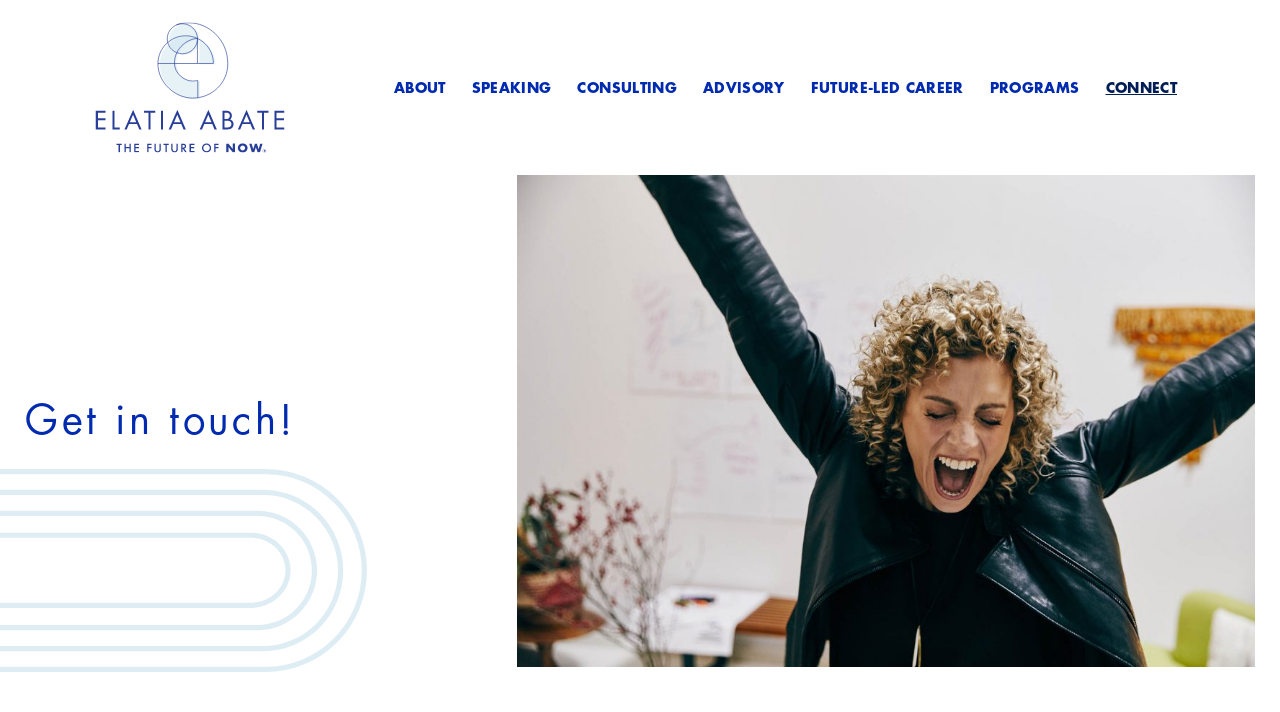

--- FILE ---
content_type: text/html; charset=UTF-8
request_url: https://elatiaabate.com/connect/
body_size: 13798
content:
<!DOCTYPE html>
<html lang="en-US">
<head>
  <meta charset="utf-8">
<script type="text/javascript">
/* <![CDATA[ */
var gform;gform||(document.addEventListener("gform_main_scripts_loaded",function(){gform.scriptsLoaded=!0}),document.addEventListener("gform/theme/scripts_loaded",function(){gform.themeScriptsLoaded=!0}),window.addEventListener("DOMContentLoaded",function(){gform.domLoaded=!0}),gform={domLoaded:!1,scriptsLoaded:!1,themeScriptsLoaded:!1,isFormEditor:()=>"function"==typeof InitializeEditor,callIfLoaded:function(o){return!(!gform.domLoaded||!gform.scriptsLoaded||!gform.themeScriptsLoaded&&!gform.isFormEditor()||(gform.isFormEditor()&&console.warn("The use of gform.initializeOnLoaded() is deprecated in the form editor context and will be removed in Gravity Forms 3.1."),o(),0))},initializeOnLoaded:function(o){gform.callIfLoaded(o)||(document.addEventListener("gform_main_scripts_loaded",()=>{gform.scriptsLoaded=!0,gform.callIfLoaded(o)}),document.addEventListener("gform/theme/scripts_loaded",()=>{gform.themeScriptsLoaded=!0,gform.callIfLoaded(o)}),window.addEventListener("DOMContentLoaded",()=>{gform.domLoaded=!0,gform.callIfLoaded(o)}))},hooks:{action:{},filter:{}},addAction:function(o,r,e,t){gform.addHook("action",o,r,e,t)},addFilter:function(o,r,e,t){gform.addHook("filter",o,r,e,t)},doAction:function(o){gform.doHook("action",o,arguments)},applyFilters:function(o){return gform.doHook("filter",o,arguments)},removeAction:function(o,r){gform.removeHook("action",o,r)},removeFilter:function(o,r,e){gform.removeHook("filter",o,r,e)},addHook:function(o,r,e,t,n){null==gform.hooks[o][r]&&(gform.hooks[o][r]=[]);var d=gform.hooks[o][r];null==n&&(n=r+"_"+d.length),gform.hooks[o][r].push({tag:n,callable:e,priority:t=null==t?10:t})},doHook:function(r,o,e){var t;if(e=Array.prototype.slice.call(e,1),null!=gform.hooks[r][o]&&((o=gform.hooks[r][o]).sort(function(o,r){return o.priority-r.priority}),o.forEach(function(o){"function"!=typeof(t=o.callable)&&(t=window[t]),"action"==r?t.apply(null,e):e[0]=t.apply(null,e)})),"filter"==r)return e[0]},removeHook:function(o,r,t,n){var e;null!=gform.hooks[o][r]&&(e=(e=gform.hooks[o][r]).filter(function(o,r,e){return!!(null!=n&&n!=o.tag||null!=t&&t!=o.priority)}),gform.hooks[o][r]=e)}});
/* ]]> */
</script>

  <title>Connect | Elatia Abate | The Future of Now</title>
  <meta http-equiv="x-ua-compatible" content="ie=edge">
  <meta name="viewport" content="width=device-width, initial-scale=1">
  <meta name="theme-color" content="#00704a">
  
		<!-- All in One SEO 4.9.3 - aioseo.com -->
	<meta name="robots" content="max-image-preview:large" />
	<link rel="canonical" href="https://elatiaabate.com/connect/" />
	<meta name="generator" content="All in One SEO (AIOSEO) 4.9.3" />
		<meta property="og:locale" content="en_US" />
		<meta property="og:site_name" content="Elatia Abate" />
		<meta property="og:type" content="article" />
		<meta property="og:title" content="Connect | Elatia Abate | The Future of Now" />
		<meta property="og:url" content="https://elatiaabate.com/connect/" />
		<meta property="og:image" content="https://elatiaabate.com/wp-content/uploads/2020/05/Elatia_social-share-03.jpg" />
		<meta property="og:image:secure_url" content="https://elatiaabate.com/wp-content/uploads/2020/05/Elatia_social-share-03.jpg" />
		<meta property="og:image:width" content="1200" />
		<meta property="og:image:height" content="630" />
		<meta property="article:published_time" content="2020-07-20T21:26:29+00:00" />
		<meta property="article:modified_time" content="2020-08-08T22:54:36+00:00" />
		<meta name="twitter:card" content="summary" />
		<meta name="twitter:title" content="Connect | Elatia Abate | The Future of Now" />
		<meta name="twitter:image" content="https://elatiaabate.com/wp-content/uploads/2020/05/Elatia_social-share-03.jpg" />
		<script type="application/ld+json" class="aioseo-schema">
			{"@context":"https:\/\/schema.org","@graph":[{"@type":"BreadcrumbList","@id":"https:\/\/elatiaabate.com\/connect\/#breadcrumblist","itemListElement":[{"@type":"ListItem","@id":"https:\/\/elatiaabate.com#listItem","position":1,"name":"Home","item":"https:\/\/elatiaabate.com","nextItem":{"@type":"ListItem","@id":"https:\/\/elatiaabate.com\/connect\/#listItem","name":"Connect"}},{"@type":"ListItem","@id":"https:\/\/elatiaabate.com\/connect\/#listItem","position":2,"name":"Connect","previousItem":{"@type":"ListItem","@id":"https:\/\/elatiaabate.com#listItem","name":"Home"}}]},{"@type":"Organization","@id":"https:\/\/elatiaabate.com\/#organization","name":"Elatia Abate | The Future of Now","url":"https:\/\/elatiaabate.com\/"},{"@type":"WebPage","@id":"https:\/\/elatiaabate.com\/connect\/#webpage","url":"https:\/\/elatiaabate.com\/connect\/","name":"Connect | Elatia Abate | The Future of Now","inLanguage":"en-US","isPartOf":{"@id":"https:\/\/elatiaabate.com\/#website"},"breadcrumb":{"@id":"https:\/\/elatiaabate.com\/connect\/#breadcrumblist"},"datePublished":"2020-07-20T14:26:29-07:00","dateModified":"2020-08-08T15:54:36-07:00"},{"@type":"WebSite","@id":"https:\/\/elatiaabate.com\/#website","url":"https:\/\/elatiaabate.com\/","name":"Elatia Abate | The Future of Now","inLanguage":"en-US","publisher":{"@id":"https:\/\/elatiaabate.com\/#organization"}}]}
		</script>
		<!-- All in One SEO -->

<link rel="alternate" title="oEmbed (JSON)" type="application/json+oembed" href="https://elatiaabate.com/wp-json/oembed/1.0/embed?url=https%3A%2F%2Felatiaabate.com%2Fconnect%2F" />
<link rel="alternate" title="oEmbed (XML)" type="text/xml+oembed" href="https://elatiaabate.com/wp-json/oembed/1.0/embed?url=https%3A%2F%2Felatiaabate.com%2Fconnect%2F&#038;format=xml" />
<style id='wp-img-auto-sizes-contain-inline-css' type='text/css'>
img:is([sizes=auto i],[sizes^="auto," i]){contain-intrinsic-size:3000px 1500px}
/*# sourceURL=wp-img-auto-sizes-contain-inline-css */
</style>
<style id='wp-block-library-inline-css' type='text/css'>
:root{--wp-block-synced-color:#7a00df;--wp-block-synced-color--rgb:122,0,223;--wp-bound-block-color:var(--wp-block-synced-color);--wp-editor-canvas-background:#ddd;--wp-admin-theme-color:#007cba;--wp-admin-theme-color--rgb:0,124,186;--wp-admin-theme-color-darker-10:#006ba1;--wp-admin-theme-color-darker-10--rgb:0,107,160.5;--wp-admin-theme-color-darker-20:#005a87;--wp-admin-theme-color-darker-20--rgb:0,90,135;--wp-admin-border-width-focus:2px}@media (min-resolution:192dpi){:root{--wp-admin-border-width-focus:1.5px}}.wp-element-button{cursor:pointer}:root .has-very-light-gray-background-color{background-color:#eee}:root .has-very-dark-gray-background-color{background-color:#313131}:root .has-very-light-gray-color{color:#eee}:root .has-very-dark-gray-color{color:#313131}:root .has-vivid-green-cyan-to-vivid-cyan-blue-gradient-background{background:linear-gradient(135deg,#00d084,#0693e3)}:root .has-purple-crush-gradient-background{background:linear-gradient(135deg,#34e2e4,#4721fb 50%,#ab1dfe)}:root .has-hazy-dawn-gradient-background{background:linear-gradient(135deg,#faaca8,#dad0ec)}:root .has-subdued-olive-gradient-background{background:linear-gradient(135deg,#fafae1,#67a671)}:root .has-atomic-cream-gradient-background{background:linear-gradient(135deg,#fdd79a,#004a59)}:root .has-nightshade-gradient-background{background:linear-gradient(135deg,#330968,#31cdcf)}:root .has-midnight-gradient-background{background:linear-gradient(135deg,#020381,#2874fc)}:root{--wp--preset--font-size--normal:16px;--wp--preset--font-size--huge:42px}.has-regular-font-size{font-size:1em}.has-larger-font-size{font-size:2.625em}.has-normal-font-size{font-size:var(--wp--preset--font-size--normal)}.has-huge-font-size{font-size:var(--wp--preset--font-size--huge)}.has-text-align-center{text-align:center}.has-text-align-left{text-align:left}.has-text-align-right{text-align:right}.has-fit-text{white-space:nowrap!important}#end-resizable-editor-section{display:none}.aligncenter{clear:both}.items-justified-left{justify-content:flex-start}.items-justified-center{justify-content:center}.items-justified-right{justify-content:flex-end}.items-justified-space-between{justify-content:space-between}.screen-reader-text{border:0;clip-path:inset(50%);height:1px;margin:-1px;overflow:hidden;padding:0;position:absolute;width:1px;word-wrap:normal!important}.screen-reader-text:focus{background-color:#ddd;clip-path:none;color:#444;display:block;font-size:1em;height:auto;left:5px;line-height:normal;padding:15px 23px 14px;text-decoration:none;top:5px;width:auto;z-index:100000}html :where(.has-border-color){border-style:solid}html :where([style*=border-top-color]){border-top-style:solid}html :where([style*=border-right-color]){border-right-style:solid}html :where([style*=border-bottom-color]){border-bottom-style:solid}html :where([style*=border-left-color]){border-left-style:solid}html :where([style*=border-width]){border-style:solid}html :where([style*=border-top-width]){border-top-style:solid}html :where([style*=border-right-width]){border-right-style:solid}html :where([style*=border-bottom-width]){border-bottom-style:solid}html :where([style*=border-left-width]){border-left-style:solid}html :where(img[class*=wp-image-]){height:auto;max-width:100%}:where(figure){margin:0 0 1em}html :where(.is-position-sticky){--wp-admin--admin-bar--position-offset:var(--wp-admin--admin-bar--height,0px)}@media screen and (max-width:600px){html :where(.is-position-sticky){--wp-admin--admin-bar--position-offset:0px}}

/*# sourceURL=wp-block-library-inline-css */
</style><style id='global-styles-inline-css' type='text/css'>
:root{--wp--preset--aspect-ratio--square: 1;--wp--preset--aspect-ratio--4-3: 4/3;--wp--preset--aspect-ratio--3-4: 3/4;--wp--preset--aspect-ratio--3-2: 3/2;--wp--preset--aspect-ratio--2-3: 2/3;--wp--preset--aspect-ratio--16-9: 16/9;--wp--preset--aspect-ratio--9-16: 9/16;--wp--preset--color--black: #000000;--wp--preset--color--cyan-bluish-gray: #abb8c3;--wp--preset--color--white: #ffffff;--wp--preset--color--pale-pink: #f78da7;--wp--preset--color--vivid-red: #cf2e2e;--wp--preset--color--luminous-vivid-orange: #ff6900;--wp--preset--color--luminous-vivid-amber: #fcb900;--wp--preset--color--light-green-cyan: #7bdcb5;--wp--preset--color--vivid-green-cyan: #00d084;--wp--preset--color--pale-cyan-blue: #8ed1fc;--wp--preset--color--vivid-cyan-blue: #0693e3;--wp--preset--color--vivid-purple: #9b51e0;--wp--preset--gradient--vivid-cyan-blue-to-vivid-purple: linear-gradient(135deg,rgb(6,147,227) 0%,rgb(155,81,224) 100%);--wp--preset--gradient--light-green-cyan-to-vivid-green-cyan: linear-gradient(135deg,rgb(122,220,180) 0%,rgb(0,208,130) 100%);--wp--preset--gradient--luminous-vivid-amber-to-luminous-vivid-orange: linear-gradient(135deg,rgb(252,185,0) 0%,rgb(255,105,0) 100%);--wp--preset--gradient--luminous-vivid-orange-to-vivid-red: linear-gradient(135deg,rgb(255,105,0) 0%,rgb(207,46,46) 100%);--wp--preset--gradient--very-light-gray-to-cyan-bluish-gray: linear-gradient(135deg,rgb(238,238,238) 0%,rgb(169,184,195) 100%);--wp--preset--gradient--cool-to-warm-spectrum: linear-gradient(135deg,rgb(74,234,220) 0%,rgb(151,120,209) 20%,rgb(207,42,186) 40%,rgb(238,44,130) 60%,rgb(251,105,98) 80%,rgb(254,248,76) 100%);--wp--preset--gradient--blush-light-purple: linear-gradient(135deg,rgb(255,206,236) 0%,rgb(152,150,240) 100%);--wp--preset--gradient--blush-bordeaux: linear-gradient(135deg,rgb(254,205,165) 0%,rgb(254,45,45) 50%,rgb(107,0,62) 100%);--wp--preset--gradient--luminous-dusk: linear-gradient(135deg,rgb(255,203,112) 0%,rgb(199,81,192) 50%,rgb(65,88,208) 100%);--wp--preset--gradient--pale-ocean: linear-gradient(135deg,rgb(255,245,203) 0%,rgb(182,227,212) 50%,rgb(51,167,181) 100%);--wp--preset--gradient--electric-grass: linear-gradient(135deg,rgb(202,248,128) 0%,rgb(113,206,126) 100%);--wp--preset--gradient--midnight: linear-gradient(135deg,rgb(2,3,129) 0%,rgb(40,116,252) 100%);--wp--preset--font-size--small: 13px;--wp--preset--font-size--medium: 20px;--wp--preset--font-size--large: 36px;--wp--preset--font-size--x-large: 42px;--wp--preset--spacing--20: 0.44rem;--wp--preset--spacing--30: 0.67rem;--wp--preset--spacing--40: 1rem;--wp--preset--spacing--50: 1.5rem;--wp--preset--spacing--60: 2.25rem;--wp--preset--spacing--70: 3.38rem;--wp--preset--spacing--80: 5.06rem;--wp--preset--shadow--natural: 6px 6px 9px rgba(0, 0, 0, 0.2);--wp--preset--shadow--deep: 12px 12px 50px rgba(0, 0, 0, 0.4);--wp--preset--shadow--sharp: 6px 6px 0px rgba(0, 0, 0, 0.2);--wp--preset--shadow--outlined: 6px 6px 0px -3px rgb(255, 255, 255), 6px 6px rgb(0, 0, 0);--wp--preset--shadow--crisp: 6px 6px 0px rgb(0, 0, 0);}:where(.is-layout-flex){gap: 0.5em;}:where(.is-layout-grid){gap: 0.5em;}body .is-layout-flex{display: flex;}.is-layout-flex{flex-wrap: wrap;align-items: center;}.is-layout-flex > :is(*, div){margin: 0;}body .is-layout-grid{display: grid;}.is-layout-grid > :is(*, div){margin: 0;}:where(.wp-block-columns.is-layout-flex){gap: 2em;}:where(.wp-block-columns.is-layout-grid){gap: 2em;}:where(.wp-block-post-template.is-layout-flex){gap: 1.25em;}:where(.wp-block-post-template.is-layout-grid){gap: 1.25em;}.has-black-color{color: var(--wp--preset--color--black) !important;}.has-cyan-bluish-gray-color{color: var(--wp--preset--color--cyan-bluish-gray) !important;}.has-white-color{color: var(--wp--preset--color--white) !important;}.has-pale-pink-color{color: var(--wp--preset--color--pale-pink) !important;}.has-vivid-red-color{color: var(--wp--preset--color--vivid-red) !important;}.has-luminous-vivid-orange-color{color: var(--wp--preset--color--luminous-vivid-orange) !important;}.has-luminous-vivid-amber-color{color: var(--wp--preset--color--luminous-vivid-amber) !important;}.has-light-green-cyan-color{color: var(--wp--preset--color--light-green-cyan) !important;}.has-vivid-green-cyan-color{color: var(--wp--preset--color--vivid-green-cyan) !important;}.has-pale-cyan-blue-color{color: var(--wp--preset--color--pale-cyan-blue) !important;}.has-vivid-cyan-blue-color{color: var(--wp--preset--color--vivid-cyan-blue) !important;}.has-vivid-purple-color{color: var(--wp--preset--color--vivid-purple) !important;}.has-black-background-color{background-color: var(--wp--preset--color--black) !important;}.has-cyan-bluish-gray-background-color{background-color: var(--wp--preset--color--cyan-bluish-gray) !important;}.has-white-background-color{background-color: var(--wp--preset--color--white) !important;}.has-pale-pink-background-color{background-color: var(--wp--preset--color--pale-pink) !important;}.has-vivid-red-background-color{background-color: var(--wp--preset--color--vivid-red) !important;}.has-luminous-vivid-orange-background-color{background-color: var(--wp--preset--color--luminous-vivid-orange) !important;}.has-luminous-vivid-amber-background-color{background-color: var(--wp--preset--color--luminous-vivid-amber) !important;}.has-light-green-cyan-background-color{background-color: var(--wp--preset--color--light-green-cyan) !important;}.has-vivid-green-cyan-background-color{background-color: var(--wp--preset--color--vivid-green-cyan) !important;}.has-pale-cyan-blue-background-color{background-color: var(--wp--preset--color--pale-cyan-blue) !important;}.has-vivid-cyan-blue-background-color{background-color: var(--wp--preset--color--vivid-cyan-blue) !important;}.has-vivid-purple-background-color{background-color: var(--wp--preset--color--vivid-purple) !important;}.has-black-border-color{border-color: var(--wp--preset--color--black) !important;}.has-cyan-bluish-gray-border-color{border-color: var(--wp--preset--color--cyan-bluish-gray) !important;}.has-white-border-color{border-color: var(--wp--preset--color--white) !important;}.has-pale-pink-border-color{border-color: var(--wp--preset--color--pale-pink) !important;}.has-vivid-red-border-color{border-color: var(--wp--preset--color--vivid-red) !important;}.has-luminous-vivid-orange-border-color{border-color: var(--wp--preset--color--luminous-vivid-orange) !important;}.has-luminous-vivid-amber-border-color{border-color: var(--wp--preset--color--luminous-vivid-amber) !important;}.has-light-green-cyan-border-color{border-color: var(--wp--preset--color--light-green-cyan) !important;}.has-vivid-green-cyan-border-color{border-color: var(--wp--preset--color--vivid-green-cyan) !important;}.has-pale-cyan-blue-border-color{border-color: var(--wp--preset--color--pale-cyan-blue) !important;}.has-vivid-cyan-blue-border-color{border-color: var(--wp--preset--color--vivid-cyan-blue) !important;}.has-vivid-purple-border-color{border-color: var(--wp--preset--color--vivid-purple) !important;}.has-vivid-cyan-blue-to-vivid-purple-gradient-background{background: var(--wp--preset--gradient--vivid-cyan-blue-to-vivid-purple) !important;}.has-light-green-cyan-to-vivid-green-cyan-gradient-background{background: var(--wp--preset--gradient--light-green-cyan-to-vivid-green-cyan) !important;}.has-luminous-vivid-amber-to-luminous-vivid-orange-gradient-background{background: var(--wp--preset--gradient--luminous-vivid-amber-to-luminous-vivid-orange) !important;}.has-luminous-vivid-orange-to-vivid-red-gradient-background{background: var(--wp--preset--gradient--luminous-vivid-orange-to-vivid-red) !important;}.has-very-light-gray-to-cyan-bluish-gray-gradient-background{background: var(--wp--preset--gradient--very-light-gray-to-cyan-bluish-gray) !important;}.has-cool-to-warm-spectrum-gradient-background{background: var(--wp--preset--gradient--cool-to-warm-spectrum) !important;}.has-blush-light-purple-gradient-background{background: var(--wp--preset--gradient--blush-light-purple) !important;}.has-blush-bordeaux-gradient-background{background: var(--wp--preset--gradient--blush-bordeaux) !important;}.has-luminous-dusk-gradient-background{background: var(--wp--preset--gradient--luminous-dusk) !important;}.has-pale-ocean-gradient-background{background: var(--wp--preset--gradient--pale-ocean) !important;}.has-electric-grass-gradient-background{background: var(--wp--preset--gradient--electric-grass) !important;}.has-midnight-gradient-background{background: var(--wp--preset--gradient--midnight) !important;}.has-small-font-size{font-size: var(--wp--preset--font-size--small) !important;}.has-medium-font-size{font-size: var(--wp--preset--font-size--medium) !important;}.has-large-font-size{font-size: var(--wp--preset--font-size--large) !important;}.has-x-large-font-size{font-size: var(--wp--preset--font-size--x-large) !important;}
/*# sourceURL=global-styles-inline-css */
</style>

<style id='classic-theme-styles-inline-css' type='text/css'>
/*! This file is auto-generated */
.wp-block-button__link{color:#fff;background-color:#32373c;border-radius:9999px;box-shadow:none;text-decoration:none;padding:calc(.667em + 2px) calc(1.333em + 2px);font-size:1.125em}.wp-block-file__button{background:#32373c;color:#fff;text-decoration:none}
/*# sourceURL=/wp-includes/css/classic-themes.min.css */
</style>
<link rel='stylesheet' id='fl-builder-layout-173-css' href='https://elatiaabate.com/wp-content/uploads/bb-plugin/cache/173-layout.css?ver=753c94ac38f054a7f65bbdc1a9c1263d' type='text/css' media='all' />
<link rel='stylesheet' id='main-stylesheet-css' href='https://elatiaabate.com/wp-content/themes/elatia-theme/style.min.css?1701303967&#038;ver=6.9' type='text/css' media='all' />
<link rel='stylesheet' id='pp-animate-css' href='https://elatiaabate.com/wp-content/plugins/bbpowerpack/assets/css/animate.min.css?ver=3.5.1' type='text/css' media='all' />
<script type="text/javascript" src="https://elatiaabate.com/wp-includes/js/jquery/jquery.min.js?ver=3.7.1" id="jquery-core-js"></script>
<script type="text/javascript" src="https://elatiaabate.com/wp-includes/js/jquery/jquery-migrate.min.js?ver=3.4.1" id="jquery-migrate-js"></script>
<link rel="https://api.w.org/" href="https://elatiaabate.com/wp-json/" /><link rel="alternate" title="JSON" type="application/json" href="https://elatiaabate.com/wp-json/wp/v2/pages/173" /><link rel="EditURI" type="application/rsd+xml" title="RSD" href="https://elatiaabate.com/xmlrpc.php?rsd" />
<meta name="generator" content="WordPress 6.9" />
<link rel='shortlink' href='https://elatiaabate.com/?p=173' />
		<script>
			var bb_powerpack = {
				version: '2.40.10',
				getAjaxUrl: function() { return atob( 'aHR0cHM6Ly9lbGF0aWFhYmF0ZS5jb20vd3AtYWRtaW4vYWRtaW4tYWpheC5waHA=' ); },
				callback: function() {},
				mapMarkerData: {},
				post_id: '173',
				search_term: '',
				current_page: 'https://elatiaabate.com/connect/',
				conditionals: {
					is_front_page: false,
					is_home: false,
					is_archive: false,
					current_post_type: '',
					is_tax: false,
										is_author: false,
					current_author: false,
					is_search: false,
									}
			};
		</script>
		<link rel="icon" href="https://elatiaabate.com/wp-content/uploads/2020/05/ElatiaAbate-favicon.png" sizes="32x32" />
<link rel="icon" href="https://elatiaabate.com/wp-content/uploads/2020/05/ElatiaAbate-favicon.png" sizes="192x192" />
<link rel="apple-touch-icon" href="https://elatiaabate.com/wp-content/uploads/2020/05/ElatiaAbate-favicon.png" />
<meta name="msapplication-TileImage" content="https://elatiaabate.com/wp-content/uploads/2020/05/ElatiaAbate-favicon.png" />
  <link rel="alternate" type="application/rss+xml" title="Elatia Abate | The Future of Now Feed" href="https://elatiaabate.com/feed/">

  </head>

<body class="wp-singular page-template-default page page-id-173 wp-theme-elatia-theme fl-builder fl-builder-2-10-0-5 fl-no-js connect" id="top">

  
  <header class="main-banner">
    <div class="container">
      <div class="site-logo">
        <a href="https://elatiaabate.com" class="brand" title="Home">
          <svg version="1.1" id="Layer_1" xmlns="http://www.w3.org/2000/svg" x="0" y="0" viewBox="0 0 498 326" xml:space="preserve">
  <style>
    .st0{fill:#283f99}.st1{fill:#cfe6f0}.st2{fill:none;stroke:#283f99;stroke-width:1.6002;stroke-miterlimit:9.4129}
  </style>
  <g id="Layer_1_1_">
    <circle class="st1 logo-fill logo-fill-01" cx="234.7" cy="42.8" r="37.6"/>
    <path class="st1 logo-fill logo-fill-02" d="M215 104.6c1.5 25.8 23.7 45.6 49.5 44 2.9-.2 5.8-.6 8.6-1.3v43.6s-7.9.5-12.1.5c-48 0-86.9-38.9-86.9-86.9v2.2c-1.4-38 28.3-70 66.4-71.4s70 28.3 71.4 66.4v2.4l-.2.8h-38.3l-.6-.7V42c-32.9 2.4-59.3 30.3-57.8 62.6z"/>
    <path class="st2 logo-line logo-line-01" d="M215.2 6.1c19.1-8.2 41.2.7 49.4 19.8s-.7 41.2-19.8 49.4-41.2-.7-49.4-19.8c-2-4.7-3-9.7-3-14.8 0-14.8 8.5-27.2 20.7-33.6 7.9-4.2 16.2-6.3 35-6.3 44.3 0 95 39.4 95 102.6 0 48.2-39.6 86.1-87.6 86.1-43.3 0-86.3-37.9-86.3-86.1 0-38.7 30.9-70.1 69-70.1s68.9 30.8 69 68.9v.5H168.9"/>
    <path class="st2 logo-line logo-line-02" d="M267.5 102.2V40c-21.3 0-57.2 21.8-57.2 62 0 25.3 24.2 44.7 44.4 44.7 4.6.2 9.2-.3 13.7-1.3V188"/>
  </g>
	<g class="letters">
		<path class="st0 letter" d="M38.9 226H19.8v13.9h18.5v4.9H19.8v18.3h19.1v4.9H14.6v-46.9h24.3v4.9zM61.2 221.1v42h12.9v4.9H56v-46.9h5.2zM117.1 254.7h-20L91.4 268h-5.6l21.6-49.1 21 49.1h-5.7l-5.6-13.3zm-2.1-4.8l-7.8-18.8-8 18.8H115zM150.8 226v42h-5.3v-42h-11.3v-4.9h28v4.9h-11.4zM181.9 221.1V268h-5.3v-46.9h5.3zM227.4 254.7h-20l-5.6 13.3H196l21.6-49.1 21 49.1h-5.7l-5.5-13.3zm-2.1-4.8l-7.9-18.8-8 18.8h15.9zM304.5 254.7h-20l-5.6 13.3h-5.7l21.6-49.1 21 49.1H310l-5.5-13.3zm-2.1-4.8l-7.8-18.8-8 18.8h15.8zM329.8 268v-46.9h8.5c2.6-.1 5.2.3 7.7 1.2 2.5 1 4.5 2.9 5.7 5.2 1 1.9 1.6 4.1 1.6 6.3.1 2.5-.7 5-2.2 6.9-.7.8-1.6 1.6-2.4 2.3 1.8.5 3.4 1.3 4.8 2.5 1.3 1.2 2.3 2.6 2.9 4.2.7 1.7 1.1 3.5 1.1 5.3.1 3.8-1.7 7.5-4.7 9.8-1.4 1.2-3.1 2.1-4.9 2.5-2.1.5-4.2.7-6.4.7h-11.7zm5.2-26.2h4c1.7.1 3.3-.1 4.9-.7 1.5-.7 2.8-1.9 3.5-3.4.6-1.2.8-2.5.8-3.8.2-2.3-.8-4.6-2.5-6.1-1.4-1.2-3.5-1.8-6.5-1.8H335v15.8zm0 21.3h6c2 .1 4-.2 5.9-.8 1.8-.7 3.3-1.9 4.2-3.6 1.7-3 1.4-6.6-.8-9.3-1.4-1.6-3.3-2.6-5.3-2.9-1.6-.2-3.1-.3-4.7-.3H335v16.9zM399.5 254.7h-20l-5.6 13.3h-5.6l21.5-49.1 21 49.1h-5.7l-5.6-13.3zm-2-4.8l-7.8-18.8-8 18.8h15.8zM433.2 226v42H428v-42h-11.3v-4.9h28v4.9h-11.5zM483.4 226h-19v13.9h18.5v4.9h-18.5v18.3h19v4.9h-24.3v-46.9h24.3v4.9z"/>
			<path class="st0 letter" d="M74.4 306.8v18.6h-3.3v-18.6h-5v-3.1h13.2v3.1h-4.9zM89 312.2h9.4v-8.5h3.3v21.7h-3.3v-10.1H89v10.1h-3.3v-21.7H89v8.5zM122.2 306.8h-8.7v5.2h8.5v3.1h-8.5v7.3h8.7v3.1h-12v-21.7h12v3zM153.2 306.8h-7.5v5.2h7.3v3.1h-7.3v10.4h-3.3v-21.7h10.8v3zM163.7 303.7v13.1c-.1 1.4.2 2.8.9 4.1 1.7 2.1 4.7 2.5 6.9.8.3-.2.6-.5.8-.8.7-1.2 1-2.7.9-4.1v-13.1h3.2v14c.1 2.1-.7 4.1-2.1 5.6-3.2 3.3-8.4 3.3-11.7.1l-.1-.1c-1.4-1.5-2.2-3.6-2.1-5.6v-14h3.3zM191.1 306.8v18.6h-3.3v-18.6h-5v-3.1H196v3.1h-4.9zM205.7 303.7v13.1c-.1 1.4.2 2.8.9 4.1 1.7 2.1 4.8 2.5 6.9.8.3-.2.6-.5.8-.8.7-1.2 1-2.7.9-4.1v-13.1h3.3v14c.1 2.1-.7 4.1-2.1 5.6-3.2 3.3-8.4 3.3-11.7.1l-.1-.1c-1.4-1.5-2.2-3.6-2.1-5.6v-14h3.2zM234.5 316.2l6.7 9.2h-4l-6.2-8.9h-.6v8.9h-3.3v-21.7h3.9c2.9 0 4.9.5 6.2 1.6 1.4 1.2 2.2 2.9 2.1 4.7 0 1.4-.4 2.8-1.3 4-.9 1.2-2.1 1.9-3.5 2.2zm-4.1-2.5h1c3.1 0 4.6-1.2 4.7-3.6 0-2.2-1.5-3.3-4.5-3.3h-1.2v6.9zM259.9 306.8h-8.7v5.2h8.5v3.1h-8.5v7.3h8.7v3.1h-12v-21.7h12v3zM278.9 314.4c0-3 1.2-5.8 3.4-7.9 2.1-2.1 5-3.3 8-3.3 6.2 0 11.3 5.1 11.3 11.3.1 3-1.2 5.9-3.3 7.9-4.3 4.2-11.1 4.4-15.6.4-2.6-2-3.9-5.1-3.8-8.4zm3.3 0c-.1 4.4 3.4 8.1 7.9 8.2 2.2.1 4.3-.8 5.9-2.3 3.1-3.3 3.1-8.4 0-11.6-1.5-1.6-3.6-2.4-5.7-2.4s-4.2.8-5.7 2.4c-1.7 1.5-2.5 3.6-2.4 5.7zM320 306.8h-7.5v5.2h7.3v3.1h-7.3v10.4h-3.2v-21.7H320v3zM339.2 325.4v-21.7h5.6l10.5 13.2v-13.3h5.6v21.7h-5.6l-10.5-13.2v13.3h-5.6zM368.1 314.6c0-1.5.3-3.1.9-4.5 1.2-2.8 3.4-5 6.3-6.1 3.1-1.2 6.6-1.2 9.7 0 1.4.5 2.7 1.4 3.8 2.4 1.1 1 1.9 2.3 2.5 3.6 1.2 2.9 1.2 6.1 0 9-.6 1.4-1.4 2.6-2.5 3.6-1.1 1.1-2.4 1.9-3.8 2.4-3.1 1.2-6.6 1.2-9.7 0-1.4-.6-2.7-1.4-3.8-2.4-1.1-1-1.9-2.3-2.5-3.6-.6-1.4-.9-2.9-.9-4.4zm5.9 0c0 .8.2 1.6.5 2.4.3.7.8 1.3 1.3 1.9.6.5 1.2 1 1.9 1.3.7.3 1.5.5 2.3.4 1.6 0 3.1-.6 4.3-1.7.6-.5 1-1.2 1.3-1.9.7-1.5.7-3.2 0-4.8-.3-.7-.8-1.3-1.3-1.9-.6-.5-1.2-1-1.9-1.3-.7-.3-1.5-.4-2.3-.4-.8 0-1.6.1-2.3.4-1.5.6-2.6 1.7-3.3 3.2-.3.7-.5 1.5-.5 2.4zM402.5 303.7l3.8 14 4.6-14h4.5l4.6 14 3.8-14h5.9l-6.5 21.7h-5.8l-4.3-12.6-4.3 12.6H403l-6.5-21.7h6z"/>
        <path xmlns="http://www.w3.org/2000/svg" class="st0 letter" fill="none" d="M438.8,322.1c0,1.2-0.5,2.3-1.3,3.1s-1.9,1.3-3.1,1.3c-1.2,0-2.3-0.5-3.1-1.3s-1.3-1.9-1.3-3.1  c0-0.7,0.1-1.3,0.4-1.9s0.7-1.1,1.2-1.5c0.8-0.7,1.8-1,2.7-1c0.7,0,1.3,0.1,1.9,0.4c0.8,0.4,1.4,0.8,1.9,1.6  C438.6,320.4,438.8,321.2,438.8,322.1z M434.4,318.3c-1,0-1.9,0.4-2.6,1.1c-0.8,0.8-1.1,1.6-1.1,2.6s0.4,2,1.1,2.7s1.6,1.1,2.6,1.1  s1.9-0.4,2.6-1.1c0.8-0.8,1-1.6,1-2.7c0-0.6-0.2-1.1-0.5-1.8c-0.3-0.6-0.7-1-1.1-1.3C436,318.5,435.2,318.3,434.4,318.3z   M434.9,322.4l1.7,2.2h-1.2l-1.5-2.1v2.1h-0.9v-5.1h1c0.8,0,1.2,0.1,1.6,0.4c0.4,0.3,0.6,0.7,0.6,1.1c0,0.3-0.1,0.7-0.3,0.8  C435.5,322.2,435.2,322.3,434.9,322.4z M433.8,321.8h0.2c0.7,0,1-0.3,1-0.8c0-0.5-0.4-0.7-1-0.7h-0.2V321.8z"/>
	</g>

</svg>        </a>
      </div>

      <nav>
        <div class="main-nav-wrap">
  <ul id="menu-primary-nav" class="desktop-menu"><li id="menu-item-178" class="menu-item menu-item-type-post_type menu-item-object-page menu-item-178"><a href="https://elatiaabate.com/about/">About</a></li>
<li id="menu-item-585" class="menu-item menu-item-type-post_type menu-item-object-page menu-item-585"><a href="https://elatiaabate.com/speaking/">Speaking</a></li>
<li id="menu-item-181" class="menu-item menu-item-type-post_type menu-item-object-page menu-item-181"><a href="https://elatiaabate.com/consulting/">Consulting</a></li>
<li id="menu-item-179" class="menu-item menu-item-type-post_type menu-item-object-page menu-item-179"><a href="https://elatiaabate.com/advisory/">Advisory</a></li>
<li id="menu-item-1094" class="menu-item menu-item-type-post_type menu-item-object-page menu-item-1094"><a href="https://elatiaabate.com/future-led-career/">Future-Led Career</a></li>
<li id="menu-item-500" class="menu-item menu-item-type-custom menu-item-object-custom menu-item-has-children menu-item-500"><a href="#">Programs</a>
<ul class="sub-menu">
	<li id="menu-item-740" class="menu-item menu-item-type-post_type menu-item-object-page menu-item-740"><a href="https://elatiaabate.com/regenerative-resilience/">Regenerative Resilience</a></li>
	<li id="menu-item-490" class="menu-item menu-item-type-post_type menu-item-object-page menu-item-490"><a href="https://elatiaabate.com/the-future-of-work-course/">Future of Work Course</a></li>
</ul>
</li>
<li id="menu-item-180" class="menu-item menu-item-type-post_type menu-item-object-page current-menu-item page_item page-item-173 current_page_item menu-item-180"><a href="https://elatiaabate.com/connect/" aria-current="page">Connect</a></li>
</ul></div>
        <div class="mobile-nav-wrap">

  <a class="mobile-brand" href="https://elatiaabate.com" title="Home">
    <svg version="1.1" id="Layer_1" xmlns="http://www.w3.org/2000/svg" x="0" y="0" viewBox="0 0 498 326" xml:space="preserve">
  <style>
    .st0{fill:#283f99}.st1{fill:#cfe6f0}.st2{fill:none;stroke:#283f99;stroke-width:1.6002;stroke-miterlimit:9.4129}
  </style>
  <g id="Layer_1_1_">
    <circle class="st1 logo-fill logo-fill-01" cx="234.7" cy="42.8" r="37.6"/>
    <path class="st1 logo-fill logo-fill-02" d="M215 104.6c1.5 25.8 23.7 45.6 49.5 44 2.9-.2 5.8-.6 8.6-1.3v43.6s-7.9.5-12.1.5c-48 0-86.9-38.9-86.9-86.9v2.2c-1.4-38 28.3-70 66.4-71.4s70 28.3 71.4 66.4v2.4l-.2.8h-38.3l-.6-.7V42c-32.9 2.4-59.3 30.3-57.8 62.6z"/>
    <path class="st2 logo-line logo-line-01" d="M215.2 6.1c19.1-8.2 41.2.7 49.4 19.8s-.7 41.2-19.8 49.4-41.2-.7-49.4-19.8c-2-4.7-3-9.7-3-14.8 0-14.8 8.5-27.2 20.7-33.6 7.9-4.2 16.2-6.3 35-6.3 44.3 0 95 39.4 95 102.6 0 48.2-39.6 86.1-87.6 86.1-43.3 0-86.3-37.9-86.3-86.1 0-38.7 30.9-70.1 69-70.1s68.9 30.8 69 68.9v.5H168.9"/>
    <path class="st2 logo-line logo-line-02" d="M267.5 102.2V40c-21.3 0-57.2 21.8-57.2 62 0 25.3 24.2 44.7 44.4 44.7 4.6.2 9.2-.3 13.7-1.3V188"/>
  </g>
	<g class="letters">
		<path class="st0 letter" d="M38.9 226H19.8v13.9h18.5v4.9H19.8v18.3h19.1v4.9H14.6v-46.9h24.3v4.9zM61.2 221.1v42h12.9v4.9H56v-46.9h5.2zM117.1 254.7h-20L91.4 268h-5.6l21.6-49.1 21 49.1h-5.7l-5.6-13.3zm-2.1-4.8l-7.8-18.8-8 18.8H115zM150.8 226v42h-5.3v-42h-11.3v-4.9h28v4.9h-11.4zM181.9 221.1V268h-5.3v-46.9h5.3zM227.4 254.7h-20l-5.6 13.3H196l21.6-49.1 21 49.1h-5.7l-5.5-13.3zm-2.1-4.8l-7.9-18.8-8 18.8h15.9zM304.5 254.7h-20l-5.6 13.3h-5.7l21.6-49.1 21 49.1H310l-5.5-13.3zm-2.1-4.8l-7.8-18.8-8 18.8h15.8zM329.8 268v-46.9h8.5c2.6-.1 5.2.3 7.7 1.2 2.5 1 4.5 2.9 5.7 5.2 1 1.9 1.6 4.1 1.6 6.3.1 2.5-.7 5-2.2 6.9-.7.8-1.6 1.6-2.4 2.3 1.8.5 3.4 1.3 4.8 2.5 1.3 1.2 2.3 2.6 2.9 4.2.7 1.7 1.1 3.5 1.1 5.3.1 3.8-1.7 7.5-4.7 9.8-1.4 1.2-3.1 2.1-4.9 2.5-2.1.5-4.2.7-6.4.7h-11.7zm5.2-26.2h4c1.7.1 3.3-.1 4.9-.7 1.5-.7 2.8-1.9 3.5-3.4.6-1.2.8-2.5.8-3.8.2-2.3-.8-4.6-2.5-6.1-1.4-1.2-3.5-1.8-6.5-1.8H335v15.8zm0 21.3h6c2 .1 4-.2 5.9-.8 1.8-.7 3.3-1.9 4.2-3.6 1.7-3 1.4-6.6-.8-9.3-1.4-1.6-3.3-2.6-5.3-2.9-1.6-.2-3.1-.3-4.7-.3H335v16.9zM399.5 254.7h-20l-5.6 13.3h-5.6l21.5-49.1 21 49.1h-5.7l-5.6-13.3zm-2-4.8l-7.8-18.8-8 18.8h15.8zM433.2 226v42H428v-42h-11.3v-4.9h28v4.9h-11.5zM483.4 226h-19v13.9h18.5v4.9h-18.5v18.3h19v4.9h-24.3v-46.9h24.3v4.9z"/>
			<path class="st0 letter" d="M74.4 306.8v18.6h-3.3v-18.6h-5v-3.1h13.2v3.1h-4.9zM89 312.2h9.4v-8.5h3.3v21.7h-3.3v-10.1H89v10.1h-3.3v-21.7H89v8.5zM122.2 306.8h-8.7v5.2h8.5v3.1h-8.5v7.3h8.7v3.1h-12v-21.7h12v3zM153.2 306.8h-7.5v5.2h7.3v3.1h-7.3v10.4h-3.3v-21.7h10.8v3zM163.7 303.7v13.1c-.1 1.4.2 2.8.9 4.1 1.7 2.1 4.7 2.5 6.9.8.3-.2.6-.5.8-.8.7-1.2 1-2.7.9-4.1v-13.1h3.2v14c.1 2.1-.7 4.1-2.1 5.6-3.2 3.3-8.4 3.3-11.7.1l-.1-.1c-1.4-1.5-2.2-3.6-2.1-5.6v-14h3.3zM191.1 306.8v18.6h-3.3v-18.6h-5v-3.1H196v3.1h-4.9zM205.7 303.7v13.1c-.1 1.4.2 2.8.9 4.1 1.7 2.1 4.8 2.5 6.9.8.3-.2.6-.5.8-.8.7-1.2 1-2.7.9-4.1v-13.1h3.3v14c.1 2.1-.7 4.1-2.1 5.6-3.2 3.3-8.4 3.3-11.7.1l-.1-.1c-1.4-1.5-2.2-3.6-2.1-5.6v-14h3.2zM234.5 316.2l6.7 9.2h-4l-6.2-8.9h-.6v8.9h-3.3v-21.7h3.9c2.9 0 4.9.5 6.2 1.6 1.4 1.2 2.2 2.9 2.1 4.7 0 1.4-.4 2.8-1.3 4-.9 1.2-2.1 1.9-3.5 2.2zm-4.1-2.5h1c3.1 0 4.6-1.2 4.7-3.6 0-2.2-1.5-3.3-4.5-3.3h-1.2v6.9zM259.9 306.8h-8.7v5.2h8.5v3.1h-8.5v7.3h8.7v3.1h-12v-21.7h12v3zM278.9 314.4c0-3 1.2-5.8 3.4-7.9 2.1-2.1 5-3.3 8-3.3 6.2 0 11.3 5.1 11.3 11.3.1 3-1.2 5.9-3.3 7.9-4.3 4.2-11.1 4.4-15.6.4-2.6-2-3.9-5.1-3.8-8.4zm3.3 0c-.1 4.4 3.4 8.1 7.9 8.2 2.2.1 4.3-.8 5.9-2.3 3.1-3.3 3.1-8.4 0-11.6-1.5-1.6-3.6-2.4-5.7-2.4s-4.2.8-5.7 2.4c-1.7 1.5-2.5 3.6-2.4 5.7zM320 306.8h-7.5v5.2h7.3v3.1h-7.3v10.4h-3.2v-21.7H320v3zM339.2 325.4v-21.7h5.6l10.5 13.2v-13.3h5.6v21.7h-5.6l-10.5-13.2v13.3h-5.6zM368.1 314.6c0-1.5.3-3.1.9-4.5 1.2-2.8 3.4-5 6.3-6.1 3.1-1.2 6.6-1.2 9.7 0 1.4.5 2.7 1.4 3.8 2.4 1.1 1 1.9 2.3 2.5 3.6 1.2 2.9 1.2 6.1 0 9-.6 1.4-1.4 2.6-2.5 3.6-1.1 1.1-2.4 1.9-3.8 2.4-3.1 1.2-6.6 1.2-9.7 0-1.4-.6-2.7-1.4-3.8-2.4-1.1-1-1.9-2.3-2.5-3.6-.6-1.4-.9-2.9-.9-4.4zm5.9 0c0 .8.2 1.6.5 2.4.3.7.8 1.3 1.3 1.9.6.5 1.2 1 1.9 1.3.7.3 1.5.5 2.3.4 1.6 0 3.1-.6 4.3-1.7.6-.5 1-1.2 1.3-1.9.7-1.5.7-3.2 0-4.8-.3-.7-.8-1.3-1.3-1.9-.6-.5-1.2-1-1.9-1.3-.7-.3-1.5-.4-2.3-.4-.8 0-1.6.1-2.3.4-1.5.6-2.6 1.7-3.3 3.2-.3.7-.5 1.5-.5 2.4zM402.5 303.7l3.8 14 4.6-14h4.5l4.6 14 3.8-14h5.9l-6.5 21.7h-5.8l-4.3-12.6-4.3 12.6H403l-6.5-21.7h6z"/>
        <path xmlns="http://www.w3.org/2000/svg" class="st0 letter" fill="none" d="M438.8,322.1c0,1.2-0.5,2.3-1.3,3.1s-1.9,1.3-3.1,1.3c-1.2,0-2.3-0.5-3.1-1.3s-1.3-1.9-1.3-3.1  c0-0.7,0.1-1.3,0.4-1.9s0.7-1.1,1.2-1.5c0.8-0.7,1.8-1,2.7-1c0.7,0,1.3,0.1,1.9,0.4c0.8,0.4,1.4,0.8,1.9,1.6  C438.6,320.4,438.8,321.2,438.8,322.1z M434.4,318.3c-1,0-1.9,0.4-2.6,1.1c-0.8,0.8-1.1,1.6-1.1,2.6s0.4,2,1.1,2.7s1.6,1.1,2.6,1.1  s1.9-0.4,2.6-1.1c0.8-0.8,1-1.6,1-2.7c0-0.6-0.2-1.1-0.5-1.8c-0.3-0.6-0.7-1-1.1-1.3C436,318.5,435.2,318.3,434.4,318.3z   M434.9,322.4l1.7,2.2h-1.2l-1.5-2.1v2.1h-0.9v-5.1h1c0.8,0,1.2,0.1,1.6,0.4c0.4,0.3,0.6,0.7,0.6,1.1c0,0.3-0.1,0.7-0.3,0.8  C435.5,322.2,435.2,322.3,434.9,322.4z M433.8,321.8h0.2c0.7,0,1-0.3,1-0.8c0-0.5-0.4-0.7-1-0.7h-0.2V321.8z"/>
	</g>

</svg>  </a>

  <a class="navbar-toggle">
    <span class="icon-bar"></span>
    <span class="icon-bar"></span>
    <span class="icon-bar"></span>
  </a>

  <div class="mobile-nav">
    <ul id="menu-primary-nav-1" class="mobile-menu"><li class="menu-item menu-item-type-post_type menu-item-object-page menu-item-178"><a href="https://elatiaabate.com/about/">About</a></li>
<li class="menu-item menu-item-type-post_type menu-item-object-page menu-item-585"><a href="https://elatiaabate.com/speaking/">Speaking</a></li>
<li class="menu-item menu-item-type-post_type menu-item-object-page menu-item-181"><a href="https://elatiaabate.com/consulting/">Consulting</a></li>
<li class="menu-item menu-item-type-post_type menu-item-object-page menu-item-179"><a href="https://elatiaabate.com/advisory/">Advisory</a></li>
<li class="menu-item menu-item-type-post_type menu-item-object-page menu-item-1094"><a href="https://elatiaabate.com/future-led-career/">Future-Led Career</a></li>
<li class="menu-item menu-item-type-custom menu-item-object-custom menu-item-has-children menu-item-500"><a href="#">Programs</a>
<ul class="sub-menu">
	<li class="menu-item menu-item-type-post_type menu-item-object-page menu-item-740"><a href="https://elatiaabate.com/regenerative-resilience/">Regenerative Resilience</a></li>
	<li class="menu-item menu-item-type-post_type menu-item-object-page menu-item-490"><a href="https://elatiaabate.com/the-future-of-work-course/">Future of Work Course</a></li>
</ul>
</li>
<li class="menu-item menu-item-type-post_type menu-item-object-page current-menu-item page_item page-item-173 current_page_item menu-item-180"><a href="https://elatiaabate.com/connect/" aria-current="page">Connect</a></li>
</ul>  </div>

</div>
      </nav>

    </div>
  </header>

  <main>



      <div class="fl-builder-content fl-builder-content-173 fl-builder-content-primary fl-builder-global-templates-locked" data-post-id="173"><div class="fl-row fl-row-full-width fl-row-bg-none fl-node-5f172ef3e0e22 fl-row-default-height fl-row-align-center hero-split section-accent left bottom" data-node="5f172ef3e0e22">
	<div class="fl-row-content-wrap">
						<div class="fl-row-content fl-row-fixed-width fl-node-content">
		
<div class="fl-col-group fl-node-5f172ef3e0e1b fl-col-group-equal-height fl-col-group-align-center" data-node="5f172ef3e0e1b">
			<div class="fl-col fl-node-5f172ef3e0e1e fl-col-bg-color fl-col-small" data-node="5f172ef3e0e1e">
	<div class="fl-col-content fl-node-content"><div class="fl-module fl-module-rich-text fl-node-5f172ef3e0e20 fl-animation fl-fade-in" data-node="5f172ef3e0e20" data-animation-delay="0" data-animation-duration="1">
	<div class="fl-module-content fl-node-content">
		<div class="fl-rich-text">
	<h1>Get in touch!</h1>
</div>
	</div>
</div>
<style>.fl-node-5f172ef3e0e20.fl-animation:not(.fl-animated){opacity:0}</style></div>
</div>
			<div class="fl-col fl-node-5f172ef3e0e1f fl-col-bg-color" data-node="5f172ef3e0e1f">
	<div class="fl-col-content fl-node-content"><div class="fl-module fl-module-photo fl-node-5f172ef3e0e21 fl-animation fl-fade-right" data-node="5f172ef3e0e21" data-animation-delay=".5" data-animation-duration="1">
	<div class="fl-module-content fl-node-content">
		<div role="figure" class="fl-photo fl-photo-align-center" itemscope itemtype="https://schema.org/ImageObject">
	<div class="fl-photo-content fl-photo-img-jpg">
				<img fetchpriority="high" decoding="async" class="fl-photo-img wp-image-252 size-large" src="https://elatiaabate.com/wp-content/uploads/2020/07/onken_20200211_ElatiaAbate_0423-1024x682.jpg" alt="2020 - Elatia Abate" height="682" width="1024" title="2020 - Elatia Abate"  itemprop="image" srcset="https://elatiaabate.com/wp-content/uploads/2020/07/onken_20200211_ElatiaAbate_0423-1024x682.jpg 1024w, https://elatiaabate.com/wp-content/uploads/2020/07/onken_20200211_ElatiaAbate_0423-300x200.jpg 300w, https://elatiaabate.com/wp-content/uploads/2020/07/onken_20200211_ElatiaAbate_0423-768x512.jpg 768w, https://elatiaabate.com/wp-content/uploads/2020/07/onken_20200211_ElatiaAbate_0423-1536x1024.jpg 1536w, https://elatiaabate.com/wp-content/uploads/2020/07/onken_20200211_ElatiaAbate_0423.jpg 2000w" sizes="(max-width: 1024px) 100vw, 1024px" />
					</div>
	</div>
	</div>
</div>
<style>.fl-node-5f172ef3e0e21.fl-animation:not(.fl-animated){opacity:0}</style></div>
</div>
	</div>
		</div>
	</div>
</div>
<div class="fl-row fl-row-fixed-width fl-row-bg-none fl-node-5f172f1f660be fl-row-default-height fl-row-align-center fl-animation fl-fade-in" data-node="5f172f1f660be" data-animation-delay="0" data-animation-duration="1">
	<div class="fl-row-content-wrap">
						<div class="fl-row-content fl-row-fixed-width fl-node-content">
		
<div class="fl-col-group fl-node-5f172f1f74a50" data-node="5f172f1f74a50">
			<div class="fl-col fl-node-5f172f1f74b3a fl-col-bg-color" data-node="5f172f1f74b3a">
	<div class="fl-col-content fl-node-content"><div class="fl-module fl-module-rich-text fl-node-5f172f1f65e1e" data-node="5f172f1f65e1e">
	<div class="fl-module-content fl-node-content">
		<div class="fl-rich-text">
	<p>Interested in learning more about the Future of Now, or booking me for speaking, advisory, or consulting projects?</p>
<h3></h3>
<h3>Drop me a message below, and a member of my team will be in touch shortly.</h3>
</div>
	</div>
</div>
</div>
</div>
	</div>

<div class="fl-col-group fl-node-5f172f37b1cc0" data-node="5f172f37b1cc0">
			<div class="fl-col fl-node-5f172f37b1d98 fl-col-bg-color" data-node="5f172f37b1d98">
	<div class="fl-col-content fl-node-content"><div class="fl-module fl-module-widget fl-node-5f172f37b1c48" data-node="5f172f37b1c48">
	<div class="fl-module-content fl-node-content">
		<div class="fl-widget">
<div class="widget gform_widget"><link rel='stylesheet' id='gforms_reset_css-css' href='https://elatiaabate.com/wp-content/plugins/gravityforms/legacy/css/formreset.min.css?ver=2.9.26' type='text/css' media='all' />
<link rel='stylesheet' id='gforms_formsmain_css-css' href='https://elatiaabate.com/wp-content/plugins/gravityforms/legacy/css/formsmain.min.css?ver=2.9.26' type='text/css' media='all' />
<link rel='stylesheet' id='gforms_ready_class_css-css' href='https://elatiaabate.com/wp-content/plugins/gravityforms/legacy/css/readyclass.min.css?ver=2.9.26' type='text/css' media='all' />
<link rel='stylesheet' id='gforms_browsers_css-css' href='https://elatiaabate.com/wp-content/plugins/gravityforms/legacy/css/browsers.min.css?ver=2.9.26' type='text/css' media='all' />
<script type="text/javascript" src="https://elatiaabate.com/wp-includes/js/dist/dom-ready.min.js?ver=f77871ff7694fffea381" id="wp-dom-ready-js"></script>
<script type="text/javascript" src="https://elatiaabate.com/wp-includes/js/dist/hooks.min.js?ver=dd5603f07f9220ed27f1" id="wp-hooks-js"></script>
<script type="text/javascript" src="https://elatiaabate.com/wp-includes/js/dist/i18n.min.js?ver=c26c3dc7bed366793375" id="wp-i18n-js"></script>
<script type="text/javascript" id="wp-i18n-js-after">
/* <![CDATA[ */
wp.i18n.setLocaleData( { 'text direction\u0004ltr': [ 'ltr' ] } );
//# sourceURL=wp-i18n-js-after
/* ]]&gt; */
</script>
<script type="text/javascript" src="https://elatiaabate.com/wp-includes/js/dist/a11y.min.js?ver=cb460b4676c94bd228ed" id="wp-a11y-js"></script>
<script type="text/javascript" defer='defer' src="https://elatiaabate.com/wp-content/plugins/gravityforms/js/jquery.json.min.js?ver=2.9.26" id="gform_json-js"></script>
<script type="text/javascript" id="gform_gravityforms-js-extra">
/* <![CDATA[ */
var gform_i18n = {"datepicker":{"days":{"monday":"Mo","tuesday":"Tu","wednesday":"We","thursday":"Th","friday":"Fr","saturday":"Sa","sunday":"Su"},"months":{"january":"January","february":"February","march":"March","april":"April","may":"May","june":"June","july":"July","august":"August","september":"September","october":"October","november":"November","december":"December"},"firstDay":1,"iconText":"Select date"}};
var gf_legacy_multi = [];
var gform_gravityforms = {"strings":{"invalid_file_extension":"This type of file is not allowed. Must be one of the following:","delete_file":"Delete this file","in_progress":"in progress","file_exceeds_limit":"File exceeds size limit","illegal_extension":"This type of file is not allowed.","max_reached":"Maximum number of files reached","unknown_error":"There was a problem while saving the file on the server","currently_uploading":"Please wait for the uploading to complete","cancel":"Cancel","cancel_upload":"Cancel this upload","cancelled":"Cancelled","error":"Error","message":"Message"},"vars":{"images_url":"https://elatiaabate.com/wp-content/plugins/gravityforms/images"}};
var gf_global = {"gf_currency_config":{"name":"U.S. Dollar","symbol_left":"$","symbol_right":"","symbol_padding":"","thousand_separator":",","decimal_separator":".","decimals":2,"code":"USD"},"base_url":"https://elatiaabate.com/wp-content/plugins/gravityforms","number_formats":[],"spinnerUrl":"https://elatiaabate.com/wp-content/plugins/gravityforms/images/spinner.svg","version_hash":"dc10ab101cc2f0134e15e0d4201faee8","strings":{"newRowAdded":"New row added.","rowRemoved":"Row removed","formSaved":"The form has been saved.  The content contains the link to return and complete the form."}};
//# sourceURL=gform_gravityforms-js-extra
/* ]]&gt; */
</script>
<script type="text/javascript" defer='defer' src="https://elatiaabate.com/wp-content/plugins/gravityforms/js/gravityforms.min.js?ver=2.9.26" id="gform_gravityforms-js"></script>
<script type="text/javascript" defer='defer' src="https://www.google.com/recaptcha/api.js?hl=en&amp;ver=6.9#038;render=explicit" id="gform_recaptcha-js"></script>
<script type="text/javascript">
/* <![CDATA[ */

/* ]]&gt; */
</script>

                <div class='gf_browser_chrome gform_wrapper gform_legacy_markup_wrapper gform-theme--no-framework' data-form-theme='legacy' data-form-index='0' id='gform_wrapper_2916589176' ><form method='post' enctype='multipart/form-data' target='gform_ajax_frame_2916589176' id='gform_2916589176'  action='/connect/' data-formid='3' novalidate>
                        <div class='gform-body gform_body'><ul id='gform_fields_2916589176' class='gform_fields top_label form_sublabel_below description_below validation_below'><li id="field_3_7" class="gfield gfield--type-honeypot gform_validation_container field_sublabel_below gfield--has-description field_description_below field_validation_below gfield_visibility_visible"  ><label class='gfield_label gform-field-label' for='input_2916589176_7'>Instagram</label><div class='ginput_container'><input name='input_7' id='input_2916589176_7' type='text' value='' autocomplete='new-password'/></div><div class='gfield_description' id='gfield_description_3_7'>This field is for validation purposes and should be left unchanged.</div></li><li id="field_3_1" class="gfield gfield--type-text gfield--input-type-text gf_left_half gfield_contains_required field_sublabel_below gfield--no-description field_description_below field_validation_below gfield_visibility_visible"  ><label class='gfield_label gform-field-label' for='input_2916589176_1'>First Name<span class="gfield_required"><span class="gfield_required gfield_required_asterisk">*</span></span></label><div class='ginput_container ginput_container_text'><input name='input_1' id='input_2916589176_1' type='text' value='' class='large'     aria-required="true" aria-invalid="false"   /></div></li><li id="field_3_2" class="gfield gfield--type-text gfield--input-type-text gf_right_half gfield_contains_required field_sublabel_below gfield--no-description field_description_below field_validation_below gfield_visibility_visible"  ><label class='gfield_label gform-field-label' for='input_2916589176_2'>Last Name<span class="gfield_required"><span class="gfield_required gfield_required_asterisk">*</span></span></label><div class='ginput_container ginput_container_text'><input name='input_2' id='input_2916589176_2' type='text' value='' class='large'     aria-required="true" aria-invalid="false"   /></div></li><li id="field_3_3" class="gfield gfield--type-email gfield--input-type-email gf_left_half gfield_contains_required field_sublabel_below gfield--no-description field_description_below field_validation_below gfield_visibility_visible"  ><label class='gfield_label gform-field-label' for='input_2916589176_3'>email@example.com<span class="gfield_required"><span class="gfield_required gfield_required_asterisk">*</span></span></label><div class='ginput_container ginput_container_email'>
                            <input name='input_3' id='input_2916589176_3' type='email' value='' class='large'    aria-required="true" aria-invalid="false"  />
                        </div></li><li id="field_3_4" class="gfield gfield--type-radio gfield--type-choice gfield--input-type-radio gf_right_half gfield_contains_required field_sublabel_below gfield--no-description field_description_below field_validation_below gfield_visibility_visible"  ><label class='gfield_label gform-field-label' >I&#039;m interested in...<span class="gfield_required"><span class="gfield_required gfield_required_asterisk">*</span></span></label><div class='ginput_container ginput_container_radio'><ul class='gfield_radio' id='input_2916589176_4'>
			<li class='gchoice gchoice_3_4_0'>
				<input name='input_4' type='radio' value='Speaking'  id='choice_2916589176_3_4_0'    />
				<label for='choice_2916589176_3_4_0' id='label_2916589176_3_4_0' class='gform-field-label gform-field-label--type-inline'>Speaking</label>
			</li>
			<li class='gchoice gchoice_3_4_1'>
				<input name='input_4' type='radio' value='Advisory'  id='choice_2916589176_3_4_1'    />
				<label for='choice_2916589176_3_4_1' id='label_2916589176_3_4_1' class='gform-field-label gform-field-label--type-inline'>Advisory</label>
			</li>
			<li class='gchoice gchoice_3_4_2'>
				<input name='input_4' type='radio' value='Consulting'  id='choice_2916589176_3_4_2'    />
				<label for='choice_2916589176_3_4_2' id='label_2916589176_3_4_2' class='gform-field-label gform-field-label--type-inline'>Consulting</label>
			</li></ul></div></li><li id="field_3_5" class="gfield gfield--type-textarea gfield--input-type-textarea gfield_contains_required field_sublabel_below gfield--no-description field_description_below field_validation_below gfield_visibility_visible"  ><label class='gfield_label gform-field-label' for='input_2916589176_5'>Message<span class="gfield_required"><span class="gfield_required gfield_required_asterisk">*</span></span></label><div class='ginput_container ginput_container_textarea'><textarea name='input_5' id='input_2916589176_5' class='textarea medium'     aria-required="true" aria-invalid="false"   rows='10' cols='50'></textarea></div></li><li id="field_3_6" class="gfield gfield--type-captcha gfield--input-type-captcha gfield--width-full field_sublabel_below gfield--no-description field_description_below field_validation_below gfield_visibility_visible"  ><label class='gfield_label gform-field-label' for='input_2916589176_6'>CAPTCHA</label><div id='input_2916589176_6' class='ginput_container ginput_recaptcha' data-sitekey='6Lep-zQrAAAAAO1BetWoXa2t6UgnaoJmS38XEJK2'  data-theme='light' data-tabindex='0'  data-badge=''></div></li></ul></div>
        <div class='gform-footer gform_footer top_label'> <button class='button gform_button' id='gform_submit_button_2916589176'>Send!</button> <input type='hidden' name='gform_ajax' value='form_id=3&amp;title=&amp;description=&amp;tabindex=0&amp;theme=legacy&amp;hash=8b70d68f04fe1c268825543556968d0d' />
            <input type='hidden' class='gform_hidden' name='gform_submission_method' data-js='gform_submission_method_3' value='iframe' />
            <input type='hidden' class='gform_hidden' name='gform_theme' data-js='gform_theme_3' id='gform_theme_3' value='legacy' />
            <input type='hidden' class='gform_hidden' name='gform_style_settings' data-js='gform_style_settings_3' id='gform_style_settings_3' value='' />
            <input type='hidden' class='gform_hidden' name='is_submit_3' value='1' />
            <input type='hidden' class='gform_hidden' name='gform_submit' value='3' />
            
            <input type='hidden' class='gform_hidden' name='gform_currency' data-currency='USD' value='LfQqYm/j9uiohxWoPunY51M0EnyFA4nnKcDRViSYmnLyJ16Z/Mdd8TKzMgOXnQjAAZpipOzMveyIuVpQSHwEY4To6VA19reqpvY4uXGXx7nE/I4=' />
            <input type='hidden' class='gform_hidden' name='gform_unique_id' value='' />
            <input type='hidden' class='gform_hidden' name='state_3' value='WyJbXSIsImQxYWZhYmUyY2YxMzUzMzI0ZDY4OTVlYTA5ZDQ3YjkwIl0=' />
            <input type='hidden' autocomplete='off' class='gform_hidden' name='gform_target_page_number_3' id='gform_target_page_number_2916589176_3' value='0' />
            <input type='hidden' autocomplete='off' class='gform_hidden' name='gform_source_page_number_3' id='gform_source_page_number_2916589176_3' value='1' />
            <input type='hidden' name='gform_random_id' value='2916589176' /><input type='hidden' name='gform_field_values' value='' />
            
        </div>
                        </form>
                        </div>
		                <iframe style='display:none;width:0px;height:0px;' src='about:blank' name='gform_ajax_frame_2916589176' id='gform_ajax_frame_2916589176' title='This iframe contains the logic required to handle Ajax powered Gravity Forms.'></iframe>
		                <script type="text/javascript">
/* <![CDATA[ */
 gform.initializeOnLoaded( function() {gformInitSpinner( 2916589176, 'https://elatiaabate.com/wp-content/plugins/gravityforms/images/spinner.svg', true );jQuery('#gform_ajax_frame_2916589176').on('load',function(){var contents = jQuery(this).contents().find('*').html();var is_postback = contents.indexOf('GF_AJAX_POSTBACK') >= 0;if(!is_postback){return;}var form_content = jQuery(this).contents().find('#gform_wrapper_2916589176');var is_confirmation = jQuery(this).contents().find('#gform_confirmation_wrapper_2916589176').length > 0;var is_redirect = contents.indexOf('gformRedirect(){') >= 0;var is_form = form_content.length > 0 && ! is_redirect && ! is_confirmation;var mt = parseInt(jQuery('html').css('margin-top'), 10) + parseInt(jQuery('body').css('margin-top'), 10) + 100;if(is_form){jQuery('#gform_wrapper_2916589176').html(form_content.html());if(form_content.hasClass('gform_validation_error')){jQuery('#gform_wrapper_2916589176').addClass('gform_validation_error');} else {jQuery('#gform_wrapper_2916589176').removeClass('gform_validation_error');}setTimeout( function() { /* delay the scroll by 50 milliseconds to fix a bug in chrome */  }, 50 );if(window['gformInitDatepicker']) {gformInitDatepicker();}if(window['gformInitPriceFields']) {gformInitPriceFields();}var current_page = jQuery('#gform_source_page_number_2916589176_3').val();gformInitSpinner( 2916589176, 'https://elatiaabate.com/wp-content/plugins/gravityforms/images/spinner.svg', true );jQuery(document).trigger('gform_page_loaded', [2916589176, current_page]);window['gf_submitting_2916589176'] = false;}else if(!is_redirect){var confirmation_content = jQuery(this).contents().find('.GF_AJAX_POSTBACK').html();if(!confirmation_content){confirmation_content = contents;}jQuery('#gform_wrapper_2916589176').replaceWith(confirmation_content);jQuery(document).trigger('gform_confirmation_loaded', [2916589176]);window['gf_submitting_2916589176'] = false;wp.a11y.speak(jQuery('#gform_confirmation_message_2916589176').text());}else{jQuery('#gform_2916589176').append(contents);if(window['gformRedirect']) {gformRedirect();}}jQuery(document).trigger("gform_pre_post_render", [{ formId: "3", currentPage: "current_page", abort: function() { this.preventDefault(); } }]);        if (event && event.defaultPrevented) {                return;        }        const gformWrapperDiv = document.getElementById( "gform_wrapper_3" );        if ( gformWrapperDiv ) {            const visibilitySpan = document.createElement( "span" );            visibilitySpan.id = "gform_visibility_test_3";            gformWrapperDiv.insertAdjacentElement( "afterend", visibilitySpan );        }        const visibilityTestDiv = document.getElementById( "gform_visibility_test_3" );        let postRenderFired = false;        function triggerPostRender() {            if ( postRenderFired ) {                return;            }            postRenderFired = true;            gform.core.triggerPostRenderEvents( 3, current_page );            if ( visibilityTestDiv ) {                visibilityTestDiv.parentNode.removeChild( visibilityTestDiv );            }        }        function debounce( func, wait, immediate ) {            var timeout;            return function() {                var context = this, args = arguments;                var later = function() {                    timeout = null;                    if ( !immediate ) func.apply( context, args );                };                var callNow = immediate && !timeout;                clearTimeout( timeout );                timeout = setTimeout( later, wait );                if ( callNow ) func.apply( context, args );            };        }        const debouncedTriggerPostRender = debounce( function() {            triggerPostRender();        }, 200 );        if ( visibilityTestDiv && visibilityTestDiv.offsetParent === null ) {            const observer = new MutationObserver( ( mutations ) => {                mutations.forEach( ( mutation ) => {                    if ( mutation.type === 'attributes' && visibilityTestDiv.offsetParent !== null ) {                        debouncedTriggerPostRender();                        observer.disconnect();                    }                });            });            observer.observe( document.body, {                attributes: true,                childList: false,                subtree: true,                attributeFilter: [ 'style', 'class' ],            });        } else {            triggerPostRender();        }    } );} ); 
/* ]]&gt; */
</script>
</div></div>
	</div>
</div>
</div>
</div>
	</div>
		</div>
	</div>
</div>
<style>.fl-node-5f172f1f660be.fl-animation:not(.fl-animated){opacity:0}</style></div>  


</main>

<footer class="footer">
  <link rel='stylesheet' id='font-awesome-5-css' href='https://elatiaabate.com/wp-content/plugins/bb-plugin/fonts/fontawesome/5.15.4/css/all.min.css?ver=2.10.0.5' type='text/css' media='all' />
<link rel='stylesheet' id='foundation-icons-css' href='https://cdnjs.cloudflare.com/ajax/libs/foundicons/3.0.0/foundation-icons.css?ver=2.10.0.5' type='text/css' media='all' />
<link rel='stylesheet' id='fl-builder-layout-82-css' href='https://elatiaabate.com/wp-content/uploads/bb-plugin/cache/82-layout-partial.css?ver=70b09924fe1297ef3f4b1bc3602d29fc' type='text/css' media='all' />
<div class="fl-builder-content fl-builder-content-82 fl-builder-template fl-builder-row-template fl-builder-global-templates-locked" data-post-id="82"><div class="fl-row fl-row-full-width fl-row-bg-color fl-node-5eb45770f3ddd fl-row-default-height fl-row-align-center builder-footer" data-node="5eb45770f3ddd">
	<div class="fl-row-content-wrap">
						<div class="fl-row-content fl-row-fixed-width fl-node-content">
		
<div class="fl-col-group fl-node-5eb45770f3dd3 fl-col-group-equal-height fl-col-group-align-bottom fl-col-group-responsive-reversed" data-node="5eb45770f3dd3">
			<div class="fl-col fl-node-5eb45770f3dd7 fl-col-bg-color fl-col-has-cols" data-node="5eb45770f3dd7">
	<div class="fl-col-content fl-node-content"><div class="fl-module fl-module-widget fl-node-5f1614750923a builder-footer-menu" data-node="5f1614750923a">
	<div class="fl-module-content fl-node-content">
		<div class="fl-widget">
<div class="widget widget_nav_menu"><div class="menu-footer-nav-container"><ul id="menu-footer-nav" class="menu"><li id="menu-item-192" class="menu-item menu-item-type-post_type menu-item-object-page menu-item-home menu-item-192"><a href="https://elatiaabate.com/">Home</a></li>
<li id="menu-item-193" class="menu-item menu-item-type-post_type menu-item-object-page menu-item-193"><a href="https://elatiaabate.com/about/">About</a></li>
<li id="menu-item-586" class="menu-item menu-item-type-post_type menu-item-object-page menu-item-586"><a href="https://elatiaabate.com/speaking/">Speaking</a></li>
<li id="menu-item-197" class="menu-item menu-item-type-post_type menu-item-object-page menu-item-197"><a href="https://elatiaabate.com/consulting/">Consulting</a></li>
<li id="menu-item-194" class="menu-item menu-item-type-post_type menu-item-object-page menu-item-194"><a href="https://elatiaabate.com/advisory/">Advisory</a></li>
<li id="menu-item-1095" class="menu-item menu-item-type-post_type menu-item-object-page menu-item-1095"><a href="https://elatiaabate.com/future-led-career/">Future-Led Career</a></li>
<li id="menu-item-196" class="menu-item menu-item-type-post_type menu-item-object-page current-menu-item page_item page-item-173 current_page_item menu-item-196"><a href="https://elatiaabate.com/connect/" aria-current="page">Connect</a></li>
</ul></div></div></div>
	</div>
</div>
<div class="fl-module fl-module-separator fl-node-5f1617af5a57e" data-node="5f1617af5a57e">
	<div class="fl-module-content fl-node-content">
		<div class="fl-separator"></div>
	</div>
</div>

<div class="fl-col-group fl-node-5f1614d04606b fl-col-group-nested fl-col-group-equal-height fl-col-group-align-center" data-node="5f1614d04606b">
			<div class="fl-col fl-node-5f1614d052eea fl-col-bg-color fl-col-small" data-node="5f1614d052eea">
	<div class="fl-col-content fl-node-content"><div class="fl-module fl-module-rich-text fl-node-5f1614a42db7a" data-node="5f1614a42db7a">
	<div class="fl-module-content fl-node-content">
		<div class="fl-rich-text">
	<p>Copyright 2026 Elatia Abate</p>
</div>
	</div>
</div>
</div>
</div>
			<div class="fl-col fl-node-5f1614d052eef fl-col-bg-color" data-node="5f1614d052eef">
	<div class="fl-col-content fl-node-content"><div class="fl-module fl-module-icon-group fl-node-5eb4595ea960a builder-social-icons" data-node="5eb4595ea960a">
	<div class="fl-module-content fl-node-content">
		<div class="fl-icon-group">
	<span class="fl-icon">
								<a href="https://www.instagram.com/elatiaabate/" target="_blank" rel="noopener" >
							<i class="fab fa-instagram" aria-hidden="true"></i>
						</a>
			</span>
		<span class="fl-icon">
								<a href="https://www.facebook.com/ElatiaAbateFutureofNow/" target="_blank" rel="noopener" >
							<i class="fi-social-facebook" aria-hidden="true"></i>
						</a>
			</span>
		<span class="fl-icon">
								<a href="http://www.twitter.com/elaabate" target="_blank" rel="noopener" >
							<i class="fi-social-twitter" aria-hidden="true"></i>
						</a>
			</span>
		<span class="fl-icon">
								<a href="https://www.youtube.com/user/eabate" target="_blank" rel="noopener" >
							<i class="fi-social-youtube" aria-hidden="true"></i>
						</a>
			</span>
		<span class="fl-icon">
								<a href="http://linkedin.com/in/elatiaabate" target="_blank" rel="noopener" >
							<i class="fab fa-linkedin" aria-hidden="true"></i>
						</a>
			</span>
	</div>
	</div>
</div>
</div>
</div>
	</div>
<div class="fl-module fl-module-rich-text fl-node-5eb45770f3dda" data-node="5eb45770f3dda">
	<div class="fl-module-content fl-node-content">
		<div class="fl-rich-text">
	<p><a title="View Privacy Police Page" href="https://elatiaabate.com/privacy-policy/">Privacy Policy</a> | <a title="View Terms &amp; Conditions Page" href="https://elatiaabate.com/terms-and-conditions/">Terms &amp; Conditions</a> | Site designed with heart &amp; soul by <a title="Go to Soul Camp Creative website" href="https://soulcampcreative.com/" target="_blank" rel="noopener">Soul Camp Creative.</a></p>
</div>
	</div>
</div>
</div>
</div>
			<div class="fl-col fl-node-5eb45770f3dd9 fl-col-bg-color fl-col-small" data-node="5eb45770f3dd9">
	<div class="fl-col-content fl-node-content"><div class="fl-module fl-module-photo fl-node-5eb45770f3ddb" data-node="5eb45770f3ddb">
	<div class="fl-module-content fl-node-content">
		<div role="figure" class="fl-photo fl-photo-align-right" itemscope itemtype="https://schema.org/ImageObject">
	<div class="fl-photo-content fl-photo-img-svg">
				<img loading="lazy" decoding="async" class="fl-photo-img wp-image-33 size-full" src="https://elatiaabate.com/wp-content/uploads/2020/05/logo-symbol.svg" alt="logo-symbol" height="90" width="86" title="logo-symbol"  itemprop="image" />
					</div>
	</div>
	</div>
</div>
</div>
</div>
	</div>
		</div>
	</div>
</div>
</div></footer>

<script type="speculationrules">
{"prefetch":[{"source":"document","where":{"and":[{"href_matches":"/*"},{"not":{"href_matches":["/wp-*.php","/wp-admin/*","/wp-content/uploads/*","/wp-content/*","/wp-content/plugins/*","/wp-content/themes/elatia-theme/*","/*\\?(.+)"]}},{"not":{"selector_matches":"a[rel~=\"nofollow\"]"}},{"not":{"selector_matches":".no-prefetch, .no-prefetch a"}}]},"eagerness":"conservative"}]}
</script>
<script type="text/javascript" src="https://elatiaabate.com/wp-content/plugins/bb-plugin/js/libs/jquery.waypoints.min.js?ver=2.10.0.5" id="jquery-waypoints-js"></script>
<script type="text/javascript" src="https://elatiaabate.com/wp-content/uploads/bb-plugin/cache/173-layout.js?ver=188bbed996524d984f475e403e9d9def" id="fl-builder-layout-173-js"></script>
<script type="text/javascript" src="https://elatiaabate.com/wp-content/themes/elatia-theme/assets/js/all.min.js?ver=?1699648551" id="custom_main-js"></script>
<script type="text/javascript" defer='defer' src="https://elatiaabate.com/wp-content/plugins/gravityforms/assets/js/dist/utils.min.js?ver=48a3755090e76a154853db28fc254681" id="gform_gravityforms_utils-js"></script>
<script type="text/javascript" defer='defer' src="https://elatiaabate.com/wp-content/plugins/gravityforms/assets/js/dist/vendor-theme.min.js?ver=4f8b3915c1c1e1a6800825abd64b03cb" id="gform_gravityforms_theme_vendors-js"></script>
<script type="text/javascript" id="gform_gravityforms_theme-js-extra">
/* <![CDATA[ */
var gform_theme_config = {"common":{"form":{"honeypot":{"version_hash":"dc10ab101cc2f0134e15e0d4201faee8"},"ajax":{"ajaxurl":"https://elatiaabate.com/wp-admin/admin-ajax.php","ajax_submission_nonce":"8ed83b8cbb","i18n":{"step_announcement":"Step %1$s of %2$s, %3$s","unknown_error":"There was an unknown error processing your request. Please try again."}}}},"hmr_dev":"","public_path":"https://elatiaabate.com/wp-content/plugins/gravityforms/assets/js/dist/","config_nonce":"c58a600bda"};
//# sourceURL=gform_gravityforms_theme-js-extra
/* ]]> */
</script>
<script type="text/javascript" defer='defer' src="https://elatiaabate.com/wp-content/plugins/gravityforms/assets/js/dist/scripts-theme.min.js?ver=0183eae4c8a5f424290fa0c1616e522c" id="gform_gravityforms_theme-js"></script>
<script type="text/javascript" src="https://elatiaabate.com/wp-content/uploads/bb-plugin/cache/82-layout-partial.js?ver=70b09924fe1297ef3f4b1bc3602d29fc" id="fl-builder-layout-82-js"></script>
<script type="text/javascript">
/* <![CDATA[ */
 gform.initializeOnLoaded( function() { jQuery(document).on('gform_post_render', function(event, formId, currentPage){if(formId == 3) {} } );jQuery(document).on('gform_post_conditional_logic', function(event, formId, fields, isInit){} ) } ); 
/* ]]> */
</script>
<script type="text/javascript">
/* <![CDATA[ */
 gform.initializeOnLoaded( function() {jQuery(document).trigger("gform_pre_post_render", [{ formId: "3", currentPage: "1", abort: function() { this.preventDefault(); } }]);        if (event && event.defaultPrevented) {                return;        }        const gformWrapperDiv = document.getElementById( "gform_wrapper_3" );        if ( gformWrapperDiv ) {            const visibilitySpan = document.createElement( "span" );            visibilitySpan.id = "gform_visibility_test_3";            gformWrapperDiv.insertAdjacentElement( "afterend", visibilitySpan );        }        const visibilityTestDiv = document.getElementById( "gform_visibility_test_3" );        let postRenderFired = false;        function triggerPostRender() {            if ( postRenderFired ) {                return;            }            postRenderFired = true;            gform.core.triggerPostRenderEvents( 3, 1 );            if ( visibilityTestDiv ) {                visibilityTestDiv.parentNode.removeChild( visibilityTestDiv );            }        }        function debounce( func, wait, immediate ) {            var timeout;            return function() {                var context = this, args = arguments;                var later = function() {                    timeout = null;                    if ( !immediate ) func.apply( context, args );                };                var callNow = immediate && !timeout;                clearTimeout( timeout );                timeout = setTimeout( later, wait );                if ( callNow ) func.apply( context, args );            };        }        const debouncedTriggerPostRender = debounce( function() {            triggerPostRender();        }, 200 );        if ( visibilityTestDiv && visibilityTestDiv.offsetParent === null ) {            const observer = new MutationObserver( ( mutations ) => {                mutations.forEach( ( mutation ) => {                    if ( mutation.type === 'attributes' && visibilityTestDiv.offsetParent !== null ) {                        debouncedTriggerPostRender();                        observer.disconnect();                    }                });            });            observer.observe( document.body, {                attributes: true,                childList: false,                subtree: true,                attributeFilter: [ 'style', 'class' ],            });        } else {            triggerPostRender();        }    } ); 
/* ]]> */
</script>

</body>
</html>


--- FILE ---
content_type: text/html; charset=utf-8
request_url: https://www.google.com/recaptcha/api2/anchor?ar=1&k=6Lep-zQrAAAAAO1BetWoXa2t6UgnaoJmS38XEJK2&co=aHR0cHM6Ly9lbGF0aWFhYmF0ZS5jb206NDQz&hl=en&v=N67nZn4AqZkNcbeMu4prBgzg&theme=light&size=normal&anchor-ms=20000&execute-ms=30000&cb=lzrjuhx5f80
body_size: 49199
content:
<!DOCTYPE HTML><html dir="ltr" lang="en"><head><meta http-equiv="Content-Type" content="text/html; charset=UTF-8">
<meta http-equiv="X-UA-Compatible" content="IE=edge">
<title>reCAPTCHA</title>
<style type="text/css">
/* cyrillic-ext */
@font-face {
  font-family: 'Roboto';
  font-style: normal;
  font-weight: 400;
  font-stretch: 100%;
  src: url(//fonts.gstatic.com/s/roboto/v48/KFO7CnqEu92Fr1ME7kSn66aGLdTylUAMa3GUBHMdazTgWw.woff2) format('woff2');
  unicode-range: U+0460-052F, U+1C80-1C8A, U+20B4, U+2DE0-2DFF, U+A640-A69F, U+FE2E-FE2F;
}
/* cyrillic */
@font-face {
  font-family: 'Roboto';
  font-style: normal;
  font-weight: 400;
  font-stretch: 100%;
  src: url(//fonts.gstatic.com/s/roboto/v48/KFO7CnqEu92Fr1ME7kSn66aGLdTylUAMa3iUBHMdazTgWw.woff2) format('woff2');
  unicode-range: U+0301, U+0400-045F, U+0490-0491, U+04B0-04B1, U+2116;
}
/* greek-ext */
@font-face {
  font-family: 'Roboto';
  font-style: normal;
  font-weight: 400;
  font-stretch: 100%;
  src: url(//fonts.gstatic.com/s/roboto/v48/KFO7CnqEu92Fr1ME7kSn66aGLdTylUAMa3CUBHMdazTgWw.woff2) format('woff2');
  unicode-range: U+1F00-1FFF;
}
/* greek */
@font-face {
  font-family: 'Roboto';
  font-style: normal;
  font-weight: 400;
  font-stretch: 100%;
  src: url(//fonts.gstatic.com/s/roboto/v48/KFO7CnqEu92Fr1ME7kSn66aGLdTylUAMa3-UBHMdazTgWw.woff2) format('woff2');
  unicode-range: U+0370-0377, U+037A-037F, U+0384-038A, U+038C, U+038E-03A1, U+03A3-03FF;
}
/* math */
@font-face {
  font-family: 'Roboto';
  font-style: normal;
  font-weight: 400;
  font-stretch: 100%;
  src: url(//fonts.gstatic.com/s/roboto/v48/KFO7CnqEu92Fr1ME7kSn66aGLdTylUAMawCUBHMdazTgWw.woff2) format('woff2');
  unicode-range: U+0302-0303, U+0305, U+0307-0308, U+0310, U+0312, U+0315, U+031A, U+0326-0327, U+032C, U+032F-0330, U+0332-0333, U+0338, U+033A, U+0346, U+034D, U+0391-03A1, U+03A3-03A9, U+03B1-03C9, U+03D1, U+03D5-03D6, U+03F0-03F1, U+03F4-03F5, U+2016-2017, U+2034-2038, U+203C, U+2040, U+2043, U+2047, U+2050, U+2057, U+205F, U+2070-2071, U+2074-208E, U+2090-209C, U+20D0-20DC, U+20E1, U+20E5-20EF, U+2100-2112, U+2114-2115, U+2117-2121, U+2123-214F, U+2190, U+2192, U+2194-21AE, U+21B0-21E5, U+21F1-21F2, U+21F4-2211, U+2213-2214, U+2216-22FF, U+2308-230B, U+2310, U+2319, U+231C-2321, U+2336-237A, U+237C, U+2395, U+239B-23B7, U+23D0, U+23DC-23E1, U+2474-2475, U+25AF, U+25B3, U+25B7, U+25BD, U+25C1, U+25CA, U+25CC, U+25FB, U+266D-266F, U+27C0-27FF, U+2900-2AFF, U+2B0E-2B11, U+2B30-2B4C, U+2BFE, U+3030, U+FF5B, U+FF5D, U+1D400-1D7FF, U+1EE00-1EEFF;
}
/* symbols */
@font-face {
  font-family: 'Roboto';
  font-style: normal;
  font-weight: 400;
  font-stretch: 100%;
  src: url(//fonts.gstatic.com/s/roboto/v48/KFO7CnqEu92Fr1ME7kSn66aGLdTylUAMaxKUBHMdazTgWw.woff2) format('woff2');
  unicode-range: U+0001-000C, U+000E-001F, U+007F-009F, U+20DD-20E0, U+20E2-20E4, U+2150-218F, U+2190, U+2192, U+2194-2199, U+21AF, U+21E6-21F0, U+21F3, U+2218-2219, U+2299, U+22C4-22C6, U+2300-243F, U+2440-244A, U+2460-24FF, U+25A0-27BF, U+2800-28FF, U+2921-2922, U+2981, U+29BF, U+29EB, U+2B00-2BFF, U+4DC0-4DFF, U+FFF9-FFFB, U+10140-1018E, U+10190-1019C, U+101A0, U+101D0-101FD, U+102E0-102FB, U+10E60-10E7E, U+1D2C0-1D2D3, U+1D2E0-1D37F, U+1F000-1F0FF, U+1F100-1F1AD, U+1F1E6-1F1FF, U+1F30D-1F30F, U+1F315, U+1F31C, U+1F31E, U+1F320-1F32C, U+1F336, U+1F378, U+1F37D, U+1F382, U+1F393-1F39F, U+1F3A7-1F3A8, U+1F3AC-1F3AF, U+1F3C2, U+1F3C4-1F3C6, U+1F3CA-1F3CE, U+1F3D4-1F3E0, U+1F3ED, U+1F3F1-1F3F3, U+1F3F5-1F3F7, U+1F408, U+1F415, U+1F41F, U+1F426, U+1F43F, U+1F441-1F442, U+1F444, U+1F446-1F449, U+1F44C-1F44E, U+1F453, U+1F46A, U+1F47D, U+1F4A3, U+1F4B0, U+1F4B3, U+1F4B9, U+1F4BB, U+1F4BF, U+1F4C8-1F4CB, U+1F4D6, U+1F4DA, U+1F4DF, U+1F4E3-1F4E6, U+1F4EA-1F4ED, U+1F4F7, U+1F4F9-1F4FB, U+1F4FD-1F4FE, U+1F503, U+1F507-1F50B, U+1F50D, U+1F512-1F513, U+1F53E-1F54A, U+1F54F-1F5FA, U+1F610, U+1F650-1F67F, U+1F687, U+1F68D, U+1F691, U+1F694, U+1F698, U+1F6AD, U+1F6B2, U+1F6B9-1F6BA, U+1F6BC, U+1F6C6-1F6CF, U+1F6D3-1F6D7, U+1F6E0-1F6EA, U+1F6F0-1F6F3, U+1F6F7-1F6FC, U+1F700-1F7FF, U+1F800-1F80B, U+1F810-1F847, U+1F850-1F859, U+1F860-1F887, U+1F890-1F8AD, U+1F8B0-1F8BB, U+1F8C0-1F8C1, U+1F900-1F90B, U+1F93B, U+1F946, U+1F984, U+1F996, U+1F9E9, U+1FA00-1FA6F, U+1FA70-1FA7C, U+1FA80-1FA89, U+1FA8F-1FAC6, U+1FACE-1FADC, U+1FADF-1FAE9, U+1FAF0-1FAF8, U+1FB00-1FBFF;
}
/* vietnamese */
@font-face {
  font-family: 'Roboto';
  font-style: normal;
  font-weight: 400;
  font-stretch: 100%;
  src: url(//fonts.gstatic.com/s/roboto/v48/KFO7CnqEu92Fr1ME7kSn66aGLdTylUAMa3OUBHMdazTgWw.woff2) format('woff2');
  unicode-range: U+0102-0103, U+0110-0111, U+0128-0129, U+0168-0169, U+01A0-01A1, U+01AF-01B0, U+0300-0301, U+0303-0304, U+0308-0309, U+0323, U+0329, U+1EA0-1EF9, U+20AB;
}
/* latin-ext */
@font-face {
  font-family: 'Roboto';
  font-style: normal;
  font-weight: 400;
  font-stretch: 100%;
  src: url(//fonts.gstatic.com/s/roboto/v48/KFO7CnqEu92Fr1ME7kSn66aGLdTylUAMa3KUBHMdazTgWw.woff2) format('woff2');
  unicode-range: U+0100-02BA, U+02BD-02C5, U+02C7-02CC, U+02CE-02D7, U+02DD-02FF, U+0304, U+0308, U+0329, U+1D00-1DBF, U+1E00-1E9F, U+1EF2-1EFF, U+2020, U+20A0-20AB, U+20AD-20C0, U+2113, U+2C60-2C7F, U+A720-A7FF;
}
/* latin */
@font-face {
  font-family: 'Roboto';
  font-style: normal;
  font-weight: 400;
  font-stretch: 100%;
  src: url(//fonts.gstatic.com/s/roboto/v48/KFO7CnqEu92Fr1ME7kSn66aGLdTylUAMa3yUBHMdazQ.woff2) format('woff2');
  unicode-range: U+0000-00FF, U+0131, U+0152-0153, U+02BB-02BC, U+02C6, U+02DA, U+02DC, U+0304, U+0308, U+0329, U+2000-206F, U+20AC, U+2122, U+2191, U+2193, U+2212, U+2215, U+FEFF, U+FFFD;
}
/* cyrillic-ext */
@font-face {
  font-family: 'Roboto';
  font-style: normal;
  font-weight: 500;
  font-stretch: 100%;
  src: url(//fonts.gstatic.com/s/roboto/v48/KFO7CnqEu92Fr1ME7kSn66aGLdTylUAMa3GUBHMdazTgWw.woff2) format('woff2');
  unicode-range: U+0460-052F, U+1C80-1C8A, U+20B4, U+2DE0-2DFF, U+A640-A69F, U+FE2E-FE2F;
}
/* cyrillic */
@font-face {
  font-family: 'Roboto';
  font-style: normal;
  font-weight: 500;
  font-stretch: 100%;
  src: url(//fonts.gstatic.com/s/roboto/v48/KFO7CnqEu92Fr1ME7kSn66aGLdTylUAMa3iUBHMdazTgWw.woff2) format('woff2');
  unicode-range: U+0301, U+0400-045F, U+0490-0491, U+04B0-04B1, U+2116;
}
/* greek-ext */
@font-face {
  font-family: 'Roboto';
  font-style: normal;
  font-weight: 500;
  font-stretch: 100%;
  src: url(//fonts.gstatic.com/s/roboto/v48/KFO7CnqEu92Fr1ME7kSn66aGLdTylUAMa3CUBHMdazTgWw.woff2) format('woff2');
  unicode-range: U+1F00-1FFF;
}
/* greek */
@font-face {
  font-family: 'Roboto';
  font-style: normal;
  font-weight: 500;
  font-stretch: 100%;
  src: url(//fonts.gstatic.com/s/roboto/v48/KFO7CnqEu92Fr1ME7kSn66aGLdTylUAMa3-UBHMdazTgWw.woff2) format('woff2');
  unicode-range: U+0370-0377, U+037A-037F, U+0384-038A, U+038C, U+038E-03A1, U+03A3-03FF;
}
/* math */
@font-face {
  font-family: 'Roboto';
  font-style: normal;
  font-weight: 500;
  font-stretch: 100%;
  src: url(//fonts.gstatic.com/s/roboto/v48/KFO7CnqEu92Fr1ME7kSn66aGLdTylUAMawCUBHMdazTgWw.woff2) format('woff2');
  unicode-range: U+0302-0303, U+0305, U+0307-0308, U+0310, U+0312, U+0315, U+031A, U+0326-0327, U+032C, U+032F-0330, U+0332-0333, U+0338, U+033A, U+0346, U+034D, U+0391-03A1, U+03A3-03A9, U+03B1-03C9, U+03D1, U+03D5-03D6, U+03F0-03F1, U+03F4-03F5, U+2016-2017, U+2034-2038, U+203C, U+2040, U+2043, U+2047, U+2050, U+2057, U+205F, U+2070-2071, U+2074-208E, U+2090-209C, U+20D0-20DC, U+20E1, U+20E5-20EF, U+2100-2112, U+2114-2115, U+2117-2121, U+2123-214F, U+2190, U+2192, U+2194-21AE, U+21B0-21E5, U+21F1-21F2, U+21F4-2211, U+2213-2214, U+2216-22FF, U+2308-230B, U+2310, U+2319, U+231C-2321, U+2336-237A, U+237C, U+2395, U+239B-23B7, U+23D0, U+23DC-23E1, U+2474-2475, U+25AF, U+25B3, U+25B7, U+25BD, U+25C1, U+25CA, U+25CC, U+25FB, U+266D-266F, U+27C0-27FF, U+2900-2AFF, U+2B0E-2B11, U+2B30-2B4C, U+2BFE, U+3030, U+FF5B, U+FF5D, U+1D400-1D7FF, U+1EE00-1EEFF;
}
/* symbols */
@font-face {
  font-family: 'Roboto';
  font-style: normal;
  font-weight: 500;
  font-stretch: 100%;
  src: url(//fonts.gstatic.com/s/roboto/v48/KFO7CnqEu92Fr1ME7kSn66aGLdTylUAMaxKUBHMdazTgWw.woff2) format('woff2');
  unicode-range: U+0001-000C, U+000E-001F, U+007F-009F, U+20DD-20E0, U+20E2-20E4, U+2150-218F, U+2190, U+2192, U+2194-2199, U+21AF, U+21E6-21F0, U+21F3, U+2218-2219, U+2299, U+22C4-22C6, U+2300-243F, U+2440-244A, U+2460-24FF, U+25A0-27BF, U+2800-28FF, U+2921-2922, U+2981, U+29BF, U+29EB, U+2B00-2BFF, U+4DC0-4DFF, U+FFF9-FFFB, U+10140-1018E, U+10190-1019C, U+101A0, U+101D0-101FD, U+102E0-102FB, U+10E60-10E7E, U+1D2C0-1D2D3, U+1D2E0-1D37F, U+1F000-1F0FF, U+1F100-1F1AD, U+1F1E6-1F1FF, U+1F30D-1F30F, U+1F315, U+1F31C, U+1F31E, U+1F320-1F32C, U+1F336, U+1F378, U+1F37D, U+1F382, U+1F393-1F39F, U+1F3A7-1F3A8, U+1F3AC-1F3AF, U+1F3C2, U+1F3C4-1F3C6, U+1F3CA-1F3CE, U+1F3D4-1F3E0, U+1F3ED, U+1F3F1-1F3F3, U+1F3F5-1F3F7, U+1F408, U+1F415, U+1F41F, U+1F426, U+1F43F, U+1F441-1F442, U+1F444, U+1F446-1F449, U+1F44C-1F44E, U+1F453, U+1F46A, U+1F47D, U+1F4A3, U+1F4B0, U+1F4B3, U+1F4B9, U+1F4BB, U+1F4BF, U+1F4C8-1F4CB, U+1F4D6, U+1F4DA, U+1F4DF, U+1F4E3-1F4E6, U+1F4EA-1F4ED, U+1F4F7, U+1F4F9-1F4FB, U+1F4FD-1F4FE, U+1F503, U+1F507-1F50B, U+1F50D, U+1F512-1F513, U+1F53E-1F54A, U+1F54F-1F5FA, U+1F610, U+1F650-1F67F, U+1F687, U+1F68D, U+1F691, U+1F694, U+1F698, U+1F6AD, U+1F6B2, U+1F6B9-1F6BA, U+1F6BC, U+1F6C6-1F6CF, U+1F6D3-1F6D7, U+1F6E0-1F6EA, U+1F6F0-1F6F3, U+1F6F7-1F6FC, U+1F700-1F7FF, U+1F800-1F80B, U+1F810-1F847, U+1F850-1F859, U+1F860-1F887, U+1F890-1F8AD, U+1F8B0-1F8BB, U+1F8C0-1F8C1, U+1F900-1F90B, U+1F93B, U+1F946, U+1F984, U+1F996, U+1F9E9, U+1FA00-1FA6F, U+1FA70-1FA7C, U+1FA80-1FA89, U+1FA8F-1FAC6, U+1FACE-1FADC, U+1FADF-1FAE9, U+1FAF0-1FAF8, U+1FB00-1FBFF;
}
/* vietnamese */
@font-face {
  font-family: 'Roboto';
  font-style: normal;
  font-weight: 500;
  font-stretch: 100%;
  src: url(//fonts.gstatic.com/s/roboto/v48/KFO7CnqEu92Fr1ME7kSn66aGLdTylUAMa3OUBHMdazTgWw.woff2) format('woff2');
  unicode-range: U+0102-0103, U+0110-0111, U+0128-0129, U+0168-0169, U+01A0-01A1, U+01AF-01B0, U+0300-0301, U+0303-0304, U+0308-0309, U+0323, U+0329, U+1EA0-1EF9, U+20AB;
}
/* latin-ext */
@font-face {
  font-family: 'Roboto';
  font-style: normal;
  font-weight: 500;
  font-stretch: 100%;
  src: url(//fonts.gstatic.com/s/roboto/v48/KFO7CnqEu92Fr1ME7kSn66aGLdTylUAMa3KUBHMdazTgWw.woff2) format('woff2');
  unicode-range: U+0100-02BA, U+02BD-02C5, U+02C7-02CC, U+02CE-02D7, U+02DD-02FF, U+0304, U+0308, U+0329, U+1D00-1DBF, U+1E00-1E9F, U+1EF2-1EFF, U+2020, U+20A0-20AB, U+20AD-20C0, U+2113, U+2C60-2C7F, U+A720-A7FF;
}
/* latin */
@font-face {
  font-family: 'Roboto';
  font-style: normal;
  font-weight: 500;
  font-stretch: 100%;
  src: url(//fonts.gstatic.com/s/roboto/v48/KFO7CnqEu92Fr1ME7kSn66aGLdTylUAMa3yUBHMdazQ.woff2) format('woff2');
  unicode-range: U+0000-00FF, U+0131, U+0152-0153, U+02BB-02BC, U+02C6, U+02DA, U+02DC, U+0304, U+0308, U+0329, U+2000-206F, U+20AC, U+2122, U+2191, U+2193, U+2212, U+2215, U+FEFF, U+FFFD;
}
/* cyrillic-ext */
@font-face {
  font-family: 'Roboto';
  font-style: normal;
  font-weight: 900;
  font-stretch: 100%;
  src: url(//fonts.gstatic.com/s/roboto/v48/KFO7CnqEu92Fr1ME7kSn66aGLdTylUAMa3GUBHMdazTgWw.woff2) format('woff2');
  unicode-range: U+0460-052F, U+1C80-1C8A, U+20B4, U+2DE0-2DFF, U+A640-A69F, U+FE2E-FE2F;
}
/* cyrillic */
@font-face {
  font-family: 'Roboto';
  font-style: normal;
  font-weight: 900;
  font-stretch: 100%;
  src: url(//fonts.gstatic.com/s/roboto/v48/KFO7CnqEu92Fr1ME7kSn66aGLdTylUAMa3iUBHMdazTgWw.woff2) format('woff2');
  unicode-range: U+0301, U+0400-045F, U+0490-0491, U+04B0-04B1, U+2116;
}
/* greek-ext */
@font-face {
  font-family: 'Roboto';
  font-style: normal;
  font-weight: 900;
  font-stretch: 100%;
  src: url(//fonts.gstatic.com/s/roboto/v48/KFO7CnqEu92Fr1ME7kSn66aGLdTylUAMa3CUBHMdazTgWw.woff2) format('woff2');
  unicode-range: U+1F00-1FFF;
}
/* greek */
@font-face {
  font-family: 'Roboto';
  font-style: normal;
  font-weight: 900;
  font-stretch: 100%;
  src: url(//fonts.gstatic.com/s/roboto/v48/KFO7CnqEu92Fr1ME7kSn66aGLdTylUAMa3-UBHMdazTgWw.woff2) format('woff2');
  unicode-range: U+0370-0377, U+037A-037F, U+0384-038A, U+038C, U+038E-03A1, U+03A3-03FF;
}
/* math */
@font-face {
  font-family: 'Roboto';
  font-style: normal;
  font-weight: 900;
  font-stretch: 100%;
  src: url(//fonts.gstatic.com/s/roboto/v48/KFO7CnqEu92Fr1ME7kSn66aGLdTylUAMawCUBHMdazTgWw.woff2) format('woff2');
  unicode-range: U+0302-0303, U+0305, U+0307-0308, U+0310, U+0312, U+0315, U+031A, U+0326-0327, U+032C, U+032F-0330, U+0332-0333, U+0338, U+033A, U+0346, U+034D, U+0391-03A1, U+03A3-03A9, U+03B1-03C9, U+03D1, U+03D5-03D6, U+03F0-03F1, U+03F4-03F5, U+2016-2017, U+2034-2038, U+203C, U+2040, U+2043, U+2047, U+2050, U+2057, U+205F, U+2070-2071, U+2074-208E, U+2090-209C, U+20D0-20DC, U+20E1, U+20E5-20EF, U+2100-2112, U+2114-2115, U+2117-2121, U+2123-214F, U+2190, U+2192, U+2194-21AE, U+21B0-21E5, U+21F1-21F2, U+21F4-2211, U+2213-2214, U+2216-22FF, U+2308-230B, U+2310, U+2319, U+231C-2321, U+2336-237A, U+237C, U+2395, U+239B-23B7, U+23D0, U+23DC-23E1, U+2474-2475, U+25AF, U+25B3, U+25B7, U+25BD, U+25C1, U+25CA, U+25CC, U+25FB, U+266D-266F, U+27C0-27FF, U+2900-2AFF, U+2B0E-2B11, U+2B30-2B4C, U+2BFE, U+3030, U+FF5B, U+FF5D, U+1D400-1D7FF, U+1EE00-1EEFF;
}
/* symbols */
@font-face {
  font-family: 'Roboto';
  font-style: normal;
  font-weight: 900;
  font-stretch: 100%;
  src: url(//fonts.gstatic.com/s/roboto/v48/KFO7CnqEu92Fr1ME7kSn66aGLdTylUAMaxKUBHMdazTgWw.woff2) format('woff2');
  unicode-range: U+0001-000C, U+000E-001F, U+007F-009F, U+20DD-20E0, U+20E2-20E4, U+2150-218F, U+2190, U+2192, U+2194-2199, U+21AF, U+21E6-21F0, U+21F3, U+2218-2219, U+2299, U+22C4-22C6, U+2300-243F, U+2440-244A, U+2460-24FF, U+25A0-27BF, U+2800-28FF, U+2921-2922, U+2981, U+29BF, U+29EB, U+2B00-2BFF, U+4DC0-4DFF, U+FFF9-FFFB, U+10140-1018E, U+10190-1019C, U+101A0, U+101D0-101FD, U+102E0-102FB, U+10E60-10E7E, U+1D2C0-1D2D3, U+1D2E0-1D37F, U+1F000-1F0FF, U+1F100-1F1AD, U+1F1E6-1F1FF, U+1F30D-1F30F, U+1F315, U+1F31C, U+1F31E, U+1F320-1F32C, U+1F336, U+1F378, U+1F37D, U+1F382, U+1F393-1F39F, U+1F3A7-1F3A8, U+1F3AC-1F3AF, U+1F3C2, U+1F3C4-1F3C6, U+1F3CA-1F3CE, U+1F3D4-1F3E0, U+1F3ED, U+1F3F1-1F3F3, U+1F3F5-1F3F7, U+1F408, U+1F415, U+1F41F, U+1F426, U+1F43F, U+1F441-1F442, U+1F444, U+1F446-1F449, U+1F44C-1F44E, U+1F453, U+1F46A, U+1F47D, U+1F4A3, U+1F4B0, U+1F4B3, U+1F4B9, U+1F4BB, U+1F4BF, U+1F4C8-1F4CB, U+1F4D6, U+1F4DA, U+1F4DF, U+1F4E3-1F4E6, U+1F4EA-1F4ED, U+1F4F7, U+1F4F9-1F4FB, U+1F4FD-1F4FE, U+1F503, U+1F507-1F50B, U+1F50D, U+1F512-1F513, U+1F53E-1F54A, U+1F54F-1F5FA, U+1F610, U+1F650-1F67F, U+1F687, U+1F68D, U+1F691, U+1F694, U+1F698, U+1F6AD, U+1F6B2, U+1F6B9-1F6BA, U+1F6BC, U+1F6C6-1F6CF, U+1F6D3-1F6D7, U+1F6E0-1F6EA, U+1F6F0-1F6F3, U+1F6F7-1F6FC, U+1F700-1F7FF, U+1F800-1F80B, U+1F810-1F847, U+1F850-1F859, U+1F860-1F887, U+1F890-1F8AD, U+1F8B0-1F8BB, U+1F8C0-1F8C1, U+1F900-1F90B, U+1F93B, U+1F946, U+1F984, U+1F996, U+1F9E9, U+1FA00-1FA6F, U+1FA70-1FA7C, U+1FA80-1FA89, U+1FA8F-1FAC6, U+1FACE-1FADC, U+1FADF-1FAE9, U+1FAF0-1FAF8, U+1FB00-1FBFF;
}
/* vietnamese */
@font-face {
  font-family: 'Roboto';
  font-style: normal;
  font-weight: 900;
  font-stretch: 100%;
  src: url(//fonts.gstatic.com/s/roboto/v48/KFO7CnqEu92Fr1ME7kSn66aGLdTylUAMa3OUBHMdazTgWw.woff2) format('woff2');
  unicode-range: U+0102-0103, U+0110-0111, U+0128-0129, U+0168-0169, U+01A0-01A1, U+01AF-01B0, U+0300-0301, U+0303-0304, U+0308-0309, U+0323, U+0329, U+1EA0-1EF9, U+20AB;
}
/* latin-ext */
@font-face {
  font-family: 'Roboto';
  font-style: normal;
  font-weight: 900;
  font-stretch: 100%;
  src: url(//fonts.gstatic.com/s/roboto/v48/KFO7CnqEu92Fr1ME7kSn66aGLdTylUAMa3KUBHMdazTgWw.woff2) format('woff2');
  unicode-range: U+0100-02BA, U+02BD-02C5, U+02C7-02CC, U+02CE-02D7, U+02DD-02FF, U+0304, U+0308, U+0329, U+1D00-1DBF, U+1E00-1E9F, U+1EF2-1EFF, U+2020, U+20A0-20AB, U+20AD-20C0, U+2113, U+2C60-2C7F, U+A720-A7FF;
}
/* latin */
@font-face {
  font-family: 'Roboto';
  font-style: normal;
  font-weight: 900;
  font-stretch: 100%;
  src: url(//fonts.gstatic.com/s/roboto/v48/KFO7CnqEu92Fr1ME7kSn66aGLdTylUAMa3yUBHMdazQ.woff2) format('woff2');
  unicode-range: U+0000-00FF, U+0131, U+0152-0153, U+02BB-02BC, U+02C6, U+02DA, U+02DC, U+0304, U+0308, U+0329, U+2000-206F, U+20AC, U+2122, U+2191, U+2193, U+2212, U+2215, U+FEFF, U+FFFD;
}

</style>
<link rel="stylesheet" type="text/css" href="https://www.gstatic.com/recaptcha/releases/N67nZn4AqZkNcbeMu4prBgzg/styles__ltr.css">
<script nonce="hLlKK3fg4nmSMUqYJH8fbg" type="text/javascript">window['__recaptcha_api'] = 'https://www.google.com/recaptcha/api2/';</script>
<script type="text/javascript" src="https://www.gstatic.com/recaptcha/releases/N67nZn4AqZkNcbeMu4prBgzg/recaptcha__en.js" nonce="hLlKK3fg4nmSMUqYJH8fbg">
      
    </script></head>
<body><div id="rc-anchor-alert" class="rc-anchor-alert"></div>
<input type="hidden" id="recaptcha-token" value="[base64]">
<script type="text/javascript" nonce="hLlKK3fg4nmSMUqYJH8fbg">
      recaptcha.anchor.Main.init("[\x22ainput\x22,[\x22bgdata\x22,\x22\x22,\[base64]/[base64]/[base64]/bmV3IHJbeF0oY1swXSk6RT09Mj9uZXcgclt4XShjWzBdLGNbMV0pOkU9PTM/bmV3IHJbeF0oY1swXSxjWzFdLGNbMl0pOkU9PTQ/[base64]/[base64]/[base64]/[base64]/[base64]/[base64]/[base64]/[base64]\x22,\[base64]\\u003d\\u003d\x22,\x22w6HCkmvDgMOpe8K5wqV3wo/Dn8KfwrUNwp/Cn8KDw7hAw5hVwqLDiMOQw43CnSLDlxvCr8OmfTfCuMKdBMOJwr/ColjDssKWw5JdUsKIw7EZM8Ota8KrwqgsM8KAw5PDhcOuVAzCtm/DsVMYwrUAc29+JRHDp2PCs8OQLz9Bw60Swo17w73Dj8Kkw5kIBsKYw7pLwroHwrnCtTvDu33ClMKmw6XDv3TCusOawp7Cgz3ChsOjasKCLw7CozTCkVfDl8OMNFR6woXDqcO6w5lSSANgwqfDq3fDr8KtZTTCmsOIw7DCtsKVwp/CnsKrwo0swrvCrHvCmD3CrXnDicK+OBvDjMK9CsOJTsOgG1t7w4LCnXjDnhMBw47CpsOmwpVuCcK8Lx9LHMK8w6gwwqfClsOqNsKXcS1Bwr/Du2vDoEo4GTnDjMOIwqFLw4BcwovCgmnCucOEYcOSwq4CDMOnDMKSw5TDpWEbAMODQ3/CpBHDpQIOXMOiw5LDon8iVsKkwr9ADMO2XBjCnsKqIsKndsO0CyjCqsODC8OsJX0QaFbDjMKML8KVwrlpA1lCw5UNYcKNw7/DpcOTHMKdwqZXeU/DonTCs0tdD8KeMcOdw4bDrjvDpsKwEcOACHHCh8ODCWAUeDDCoC/CisOgw4vDuTbDl2Zxw4x6dTI9Am9SacK7wp7DgA/Cgh3DtMOGw6cFwqpvwp48ZcK7YcOSw59/DTUTfF7DgUQFbsOowoxDwr/CkcO3SsKdwqPCo8ORwoPCtcO1PsKJwpFATMOJwr7CjsOwwrDDv8ONw6s2LsKqbsOEw6zDocKPw5ljwqjDgMO7ZgQ8EylYw7Z/[base64]/CscKqHgvCrVHDq8ORLm7CvMK+XyfCusOiX1AWw5/ChVDDocOeW8KMXx/Cn8Kjw7/DvsKrwpLDpFQkY2ZSYMK8CFlqwoF9csO4wqd/J05lw5vCqT01OTBVw6LDnsO/[base64]/Dmx08eMKSQMODwqUKwrXDs8OZXW4Iwo7Ci8Oawp0zRg7Cu8KVw7tQw6XCjsONFMKUYzJxwqLCgsOkw5lIwq7CqWPDsyolXsKEwo4bP0wqLsK9ScOfwonDn8Kbw4vDhMKYw4ZRwrHCs8OQIcOFIMOrTxfCjcO8wodYwpcnwqgxe1jChTnCog5nPMKeCk/DicKnH8KgdkDCrsO1TcOMcGLDjMOaKijDghnDrcOsPMKyIC/Du8KZYHZOcWhcasOJJD4bw6VTQ8O9w4Baw7TCtmYPw7fCpMK9w5vDtsK0T8KcMgYDORgJdSfCosOLIF1wLsOhb3zChMOLw7zDjkQUw6/CscOWHjJQwqIfbsKwZ8KFHQPCu8Klw70AOkXCmsORDcOlwo41wonDmErCniPCj15Zw7M1w7/DpMKpwohJHWfDk8KfwqzDvCFkwrjDgMKRHsKjw7nDpRbDqcOlwpDCqMKiwqHDjcOFwpfDllnDicO3w6pvZA9IwrjCpMKVw5HDlwgaAhzCq3VeQ8OiN8O0w47Ci8KrwoN6wrZXHsOmbQrCtnXCt1XCo8KAYcOgw7xrNsOtBsOgw6PCk8K/OMKRTcKsw6XDvGE+AcOpdm3DrhnDgUDDmB8yw7U0Xk/[base64]/DuxPDvsOlw6DDm1TCqcKcwqoeKlDCmcKSE8KFfExxw79BwqXCscKswrXCgcKSw5BCVMOrw51vW8O3F2RJUG7Ct0XCghLDucKlwo/Cj8KHwqPCoC1qKMO7bxnDj8KDwplPFUPDq3jDmXLDlsKawqzDqsObw41PH2HCiRzClGlcCsKKwoHDpgfCt07CiU9TWMOwwr4mATYoGsKSwqE+w43CgsOtwoZSwpbDggM4wojCnz7ClsKHwo18VWrCsivDsljCsTjDtMOQwqZ9woDCuGJLBsKSfSXDpTFLMS/Cnw3Dl8OGw4nCucKWwp7DjE3CtAMWecOIw5fCjMKyTMOew6ZKwqLDjsKfwo99w5MTw7ZwF8O8w7VpLcOawqM4w5hqIcKHw6drw7rDun5zwqPDhcKFXXXCizpAcTrCu8OpJ8O9w6PCr8Ogwq0VAjXDmMOKw4vCm8KIZcK0M3zCm2hvw5s0wo/CkMKRwoHDp8KtH8Ohwr13wq4rw5XCpsO0TRlpGXRzwrBcwr4AwpfCn8KKw7jDtSDDjTPDtcKLMCnCrcKifcOIdcKASMKYZAXDs8KdwpQZwrvDmmdHSHjCqMOTw7hwDsKzZRbClDrDhyIrw4R+ETVjwr5pUsO2BCbCgCPCvcK7w65dwqcrw5/CiVzDncKVwpNcwoZTw79NwoY4aiTCh8OlwqgyBcO7Y8OjwoF/dFt2cDgSAMKOw5Mpw5jDv3YOwrnDjGQCZsO4DcKTaMKmRMKRw4RqO8OEw4E3wo/DqQh/wo4ZTsKvwo4+fCFewoZmHkTDqjVBwqBmdsOxwrDCqsKwJUdgwpR1CzXChi/DkcOQwoU6woxfwo/DrX/[base64]/NsOhGh3ChlvCm3YhXXjCn8KQwqs1w4NXVcKHSCzCgMOIw6DDnMOhHR/DgsO/wrh2wp1ZP1s2OcOidg1gwqXChsO+SW8pRnB4WcKUUsKrAT7CrwAbBMK4JMOLN0Ynw7rDu8OCSsOKw4ccbR/[base64]/DsH/CncOnwopAHEvDqsKhwrPDocO5wo3CvMKOw5tVfMKMNx8qwo3DkcOKawXDtH1YacKOCTDDpcKNwqpBGcKDwoF6w4PDvsOnBks4w4bDocO6IkAxwonDugjDhBPDpMONF8OBBQUrw5jDuxjDph7DuBI8wrB2MsO3w6jDqTNBw7ZiwpAKH8OzwrshBQfDoz/DicOkw45ZMcKKw5JCw7J9w7ljw7QKwpoaw53CtcK1M13Cs1pVw7QSwoHDnkzDs3dyw6RnwqN7w7I2wqHDoT18cMKJWsO7w7PCgMK3w5hNwpTCpsOzwqPDlFERwpcUw6fDoxjCsl/DnHjCmyPClsOWw6/[base64]/CsEdeURPDksKjFcKvw5FKQGPCo8KawrnDnzgzcjrDicOrcsKNwpjCvxVgwowfwqLCgMKzKcOBw4XDlwPCtS9bwq3DtgIVw4rDkMKtwpbCpcKMaMOjwoTCilTCpWbCq09cwp7CjVrDr8OJL1oDHcOlw7DDoTNAKB/DnsOCKsKxwonDogDDpcOAHsODGEJPRMOYUMOneSkqcMOVLcKPwobCt8KDwojDgDdHw6Jqw77DjMOdBsKKVcKAM8ObGMO5csKMw5/DoUXComPDqCB4dsORw5nCs8OXw7nDvsOhdMKewr/[base64]/[base64]/DhzvCqj3CgHzDpnLDt0zCjcOnwoMEbsOVcSN7H8KRDMKXFCkGIi7Cr3DDs8OCw4TDrx8LwosnUEc+w5BKwrdVwqfCjF/Clll0w6wOW2nCo8K8w6/CpMORHH9wZcKxPHc/[base64]/eMKEMlhAIcOkTErCjjTCu8OfbiTDpjEIwpUNfBwCwpTDoS/Cr0h/TH0gw77CjCxgwrkhwoRFw7c+JcKOw6LDq1/Dl8OTw57DtsOqw55IJsO0wrcmw54wwpBeTcOaBMKrw7rDlsKzw63DpTzCocO8w4TCvcK8w6YCe2sZw6rCvEvDk8KjRXFla8OdbxRWw4rClsOrwpzDvBFfwpIew710wr/CosKjXms0w7PDlMO+e8KHw4tmDHfCpsK/GDdAw5x8f8Oswo3Dq2LDkVDDgMOmQkvDlMKhwrTDssO0ZjHCtMOSw68WfWPCh8KmwrdmwpTCknd6QGPDvSvCv8OJRlrCicKfcn5CI8KxD8KvIcO7wowHw6/[base64]/DkmtueQAlQsK/KQXCuEjCj3XDnsKVw5rDq8O9GcKIwr8PYcOrNsOewpjCoWfCiDBKPMKZwqMnAXVvGGECJ8O8Q2TCtMOOw71kw5EIwqAcPy/DgHjCl8OJw5zDqnocw4/[base64]/CpMOJw4LCg8O7LmYqw5t5XMKWw6LCiVPCv8O8w6wNw5thPcOtUsKQRDzCvsKRwoHDnhYuMDlhw4tpbsOqw5nCvsKlaUpAw6tJBMOydkDDrcK0wrthA8O9bwbDl8KoW8OHLFcwEsKTTBxAGDszwpPDs8KANsObw4xnXB/CgkXDnsKkQSZGw54gXcOjdhDDg8KQChxJw47Ch8ODEU1zFsOrwp1LP1d9BsOhf1DCvU7DkTplfhjDriEHw69RwqAlCAAXH3/Ck8Olwo1ndMO+Aj5JOsO/[base64]/[base64]/Nl3DjcODwqrDi8Oowr/Dtgw+wp5Lw7HDqn3Cj8O9ccKlw5nDr8KMWsOgf1IfJ8O1wprDujfDqMOiHMKXwolEwpUZwprDp8Ohw63DslDCsMKaNsKawpvDvsKUbsK9w6oGw5kPw4pOIMKvwoouwqllThLCvB3DnsKaQMKIwobDpU/[base64]/DlHHCmsKwwqVCw7LCmcOkRcO8NMKMw68Uw70ObSTCs8Oiw6DCisOWHj/CucO7wrHDrhtIw6clw7J/w6xzDitswoHDnsOSCBhiw6ltWQxSH8KLMsOVwqondHLDq8Ote3TCj2U4I8OYD2vCk8OTJcKwVR1/[base64]/DscOIQyUpw4UjcsOwMyTDmMKqRg3Dn3gxfMKPCMKAWsK9w4Znw6BWw54aw5h0A0EqfS/Ckl87wpjCocKKJC/[base64]/CqMKvwqfDrcKAw73DicOMw6kuw4PConLCs8KOT8OPwpEpwot9w7VrE8OBck7DvjdRw4zCtsK6WFzCvzpiwpUnI8OTw5fDq3bCqcK/TgXDhcK7R3bDm8OsPRDCuj7DqT0XbcKRw7kzw6/DlSjCjMKKwqzDpMKqQMOvwpZUwqrDgMONwoZYw7TCtMKDUcOBw5QyacO5OipMw6DChMKBwooyVlXDuEDCtQ4wZ2Vsw6nCmsOEwq/ClsKrc8Kpw7TDj2gaPsK6w7NGwq3CnMK4CA7Cv8ONw5LCiCwZw5PCplUtwp46JMKXwrgiH8KfeMKaKsO3D8OLw5nDkzjCssO0DFMQPVXDncOMVsKsKVc6Tzwow5cWwoZfdcOfw6tsZzNTe8OQBcO0w4PDpifCssKCwqPCky/CoTTDg8K7AsKpwqBwW8KFA8KZaRXDrsONwp7DplB2wqLDk8KiUDzDvsKawpvCrgzDh8K2azYBw51ve8ORw5AhwojDmRrDh24udcOLwqwbEcKVZXDCgjhnw4PCh8OTfsKLwpfCsQnDmMKuFxzCpwvDicO9H8O8VMOCwq/DgcK9fMOxwq3Cn8O1w6DCrRXDt8OxV0FOfGXCp1Nhwq9iwrgSw6jCvnwMAsKkeMO9O8OwwoUiSsOqwqHCoMKmLR7DusK+w6scCMKVeVMewo1mD8O5ZRYEUlcAw4kabzFscMOPbcOLR8OkwrHDpMOqwqc/wp0ST8OZw7BvF2s0wqHDuk8cBcObcmw2wpzDiMKWwr16w5XCgcKJf8O6w6vDvR3CicO8M8OGw7fDiGHCjA/[base64]/wrbDqcKie8OCw7dkRsO8wpskLkvCjkDCvjdYwoh3wqLCkhvCmcOqw6jChybDu3rCnwpGAMOXa8Olw5QKSyrDm8KIGcOfwpXDlhtzw7/[base64]/dMK9wpjCrgA/[base64]/DpFHCmMOyw45iwrgIw5cXw7HDq8Obw73DkHnDiyXDrcO5KsK9RA5kZ0/DmTfDt8K3C196fTBKDzXCshFnXU0Kw7TCjMKYfMKXBBY0w6nDhHzDgC/CpsO9w7LCpxIrNMOlwrQST8OJQg3Dm0/[base64]/Cml41XcKSbHJxPlZJIgpBIMK0w57CgcKKwrZ0w5k0MMKhEcOMw7hXw6DDpMOMCC4WDg/Dv8ONw6JUS8OTw6jCnkhLwpnDvxPCp8OyVsKAw6x5I0o7NXpywrRDdxzDq8OXPMOJeMKdSsKlwrPDn8ONU1ZWEjrCoMOPRE3Cr1fDuiREw5N+AMOpwrtYw6nCi1Bzw5XCusKEw6x4JMKPwo3CgQHCocKlw7RMWzMDwrDCo8OcwpHCjCcRDm80HU3CpcOrwp/[base64]/[base64]/CmzhVGQE/wqsHTCcIe3bCsMOYOMOwExRpAhbDsMKBfHvDnsKMUWbDh8OcAcOVwq0hwpkUfT3CmsKgwoXCrcOAw4vDqsOPw7zCusOhw5zCkcKMcsKVMCjDrjHCjMOkVMK/wrkLX3QSOS/Cpz9nZj7CqD8cw4MAT25GMsKBwpfDgMO+wpDCqzLCtlHCg35de8OKZ8KAwqJRPD3Csn9FwoJWw5jCqCVMwqnCl3fDvEABWj7DijLCjBV7w5hzVcKzPcOQLW7DisOywrLCo8KqwpzDicOoJ8K0ScOowoVGwr3DqcKHwqszwoDCscKyAD/DtiRqwo3CjBbDtWnCosKSwpEIw7LCokbCnCV8C8OhwqrCusOyHl3Ci8ORwrdNw53DkzrDmsOqYsOyw7fCgcKmwqNyBcOWKcKLw5vDtAHCucOMw7vCikrCmxQsesKiacKWWsKHw7oRwoPDmy8YOMOmwprCpHoGO8OvwozDg8O8OsKfw4/DusO6w58zRlJUwrwlJcKbw6PCpTAewrXDlkvCkTrDmsOuw5gdS8KRwp1qBg1GwofDiGx6F0FLQcKFfcOycE7CplPCtmkHGgEQwqnChSUfJcKpUsOOZjbDnlhSM8KLw6Y5TsO/wrNmccKZwpHCoGYlZ1d4PCU1GsKfw7LDhcK2W8KXw6FIw5rCgGDCmSlzw7DCjmXDjcKpwocYwqfDokPCrxFQwqk4w7HDgys0wqkmw73CjWXChShRczpYUgQtwo7CicOlH8KEZXolesO/[base64]/w5XClF13UQ7CvBLDlhpwC0YTCsOwWUkRwoVMWx5iTw/Dj1oDwrnDuMKCw54GMiLDqmEPwo0bw5jCsQ1OfcOAaBFZwpt9d8Ofwo0JwonCpEckwrbDqcKZJDjDnx7Dpn5Cwr4iSsKmw4sbwovCk8OYw6LCnwpsT8KeXcOwFjfCshDDpcKHwoBUX8Ohw4sqVsOSw7dLwqYdCcKMGmnDu1TCtsKGIiBKwoswO3PDhgtaw5/ClcOERcONccOiA8OZw4TDjMOpw4Jow4NUaTrDsnQoUklEw5JadcKdw5gDwq3DogFGOMOdOS18XsOAworDoytQw5dpFkjDowTCuBTCoETDl8K9T8KhwokJEhJpw7M+w5QjwppDYg7CpsOTYj/DkzJkU8KSw6vCmSJdc13DsgrCusKSwo8PwoQYLx53bcKMw4Z4w6Mowp5VURkjZsOHwpBjw5bCg8O3AcOWc19CaMOSOgonUAHDk8OOPcOUQsOPX8Oawr/CjsOKw4tFw7Yrw5DDlWFvNR13wojDkMO8wq1Ow6JwSlwJwozDvQPDgcKxalDCvsKow57CugXDqGfDkcK+dcOnWsKiH8Klwp0Rw5FNH0DCksO/IsOzCghiRcKbO8Ksw6LCocOOw5ZPfmnCmcOHwqtKdMKVw7zCqU/DumRAwoprw7kewq7ChnBAw6XDvG3DvcOJRFY/[base64]/[base64]/w67DpMKFdcKOw7/Dmxo2BcOKw5JeRmcQw5nDljvDvXddCl/CqC7Cv0l+CcOEDC8/wpIQw6wKwqzCqSLDviLCv8ODYHhuaMKvWQ7DnnANJUsVwoDDr8OqIhd+UcKkQMKmw7w6w6nDpsKEw7lNP3ZNIUxTGsOKbcK1AcOLGkHDk3HDoEnCm314BzUqwpF/HXnDpFgVI8KRwrUhM8Krwo5qwrRvw5XCsMKWwqbDrBjCkBDCuRp+wrEvwpHCvcKzw43CtBkvwpvDnnbCu8K+w443w4bCgWzChE1STVVZIlbCiMO2wq0Mw73ChT/DhMOTw50/w6/DkMOOCMKVBMKkMhDCv3B/[base64]/Cn8OuwoTDmsKpEMO/w7/DgsKZdEvCncOTw4rCscKqw4p6J8OFwrzColzDphvCuMO2w7XDk1vDpHx2KXsVw4k8AcOrYMKkw6NKw4AbwpHDlcO8w4AFw6HDtGw8w7MJYMO3PXHDpn5ewqJywqVobzvDthE0wowdYMOowqlbGsODwosKw79IVsK4AnYSfcOCKcKMfBsow5RnOnDDt8OxVsKqw7nCrV/Dj03CjcOpw4jDqF11LMOIwpPCrsOBT8OUwrA5wqPDtsOZWMKwGcOfw6HDmcOVZVVbwrV7PsOnMMKtw67DmsK4SR1VFcOXSsOqw7RQwq/Dm8O8KsKCWcKVAk3DssKswqtITsKgIGpFHsKbw5dawoxVfMO/EsKJwo5VwolDwoTDmcOxRgvDscOpwrUxKjvDhsKgB8O5dA/CukfCt8KlXn47IcKbOMKaMg0kY8KLBMOMT8OoFMOUElYSBkBwdcOXBVonZSXCoGlrw5tCUAddSMOObHrDuXt6w7B5w5R/aWhHw6jCnMKISmx2w5N4w4pqw4DDiTHDvEnDmMKJfwjCu1XClMOwA8Kxw4IEXMO6GFnDuMKQw4bDumfCrGLDpUYSwr3CmWvDssOWfcO3azd9MX/Cq8KRwoJHw7Z+w7NFw5zDnsKLa8KxNMKiw7VkeSRZUcO0aVctwooZRRM0w4NHw7FZEBRDDRhiw6bDoS7DpGfDgMOAwrI/w6TCkh7DmMK/[base64]/[base64]/CvMOnd3TChMKIwqvCuMOnw7vCqEHCjSoCw4XCuVwoVRzDmyE8wrLCpT/Dpg4nJVbDgwdiE8Okw6U3BGLCo8OwDMOnwp3ClcO4wqrCscOawoIiwoZYwrLChiQvH3MvJcKxwpBOw4hhw7MswqnCkcO1GsKBLcOJU1JfdXMZw6h/D8KjEcKCc8KEw4Mjw4Bzw6vCrgF9aMOSw4LDgMOfw50Nwp/CgnTDqcKATsKTXgYvS0TCq8OEw7fDmMKowqfCiBbDt2AVwpcyfcKcwpzCuTLCpMKTNcKlHDLDpcOkUH1hwpbDtMKnYE3CuRstwojDtHg/C1tmGhBmwp0+Zh5lwqrCvBp1KHrDiUzDscKjwoZXwqzDrcO2F8OAwrsjwqzCsy1CwqbDrGfCqyVVw4c7w5lqR8KEcsOPV8Kxwqx5w57ChENnwrjDixpNw4cLwohEKMO6w4UZesKjLcO2wpNtM8KYZUDCtAHCgMKmw50mHsOfwq/DnXLDmsK3dMOjfMKgw7kuDRoOwrJSwp/[base64]/DuAvCtMO7IWHClMKcZRTDsMO5w5Vaa8O2w6/CumPDj8O6dsKoUsOLw4vDpXDDjsK8esKCwq/DjTNJw6ZtXsOiwojDt0IpwroCwobDmhnDtyovwpjDlTfDkR0/E8KKPx7Cq0okMMKtDigjAsKZS8KGQFLDkhzDr8KGGllIw5UHwrc7IsOkwrfCtcKDSiHCuMO4w7JGw593woE8dRzCrsO1woJdwqTDpQfCrCLCs8OXEsK9aQlzRhp/w4HDkTc7w6HDnMKEw5nDqRdtD2XCpMOfJ8KZwrsEdUwba8KYMMONKAtKflPDs8ObRV5gwoxkwq0KKMKVw57DlsKwF8Oqw6orS8OIwoDCg2XDvD5OJl54CcOrwrE/woNoI3FPw7PDqW/Cs8OnaMOjdz/CjMKWw74bw5U7eMONa1TDpkHCrsOgw5dLfMKLUFUvw53ChMOaw5pnw7DDhcKsU8OsTwxdw5UwOnd3w41qwrrCq1jDoXLCscOBw7rDnsKhXgrDrsKkTll6w67CiSgtwoViRgdDw5vDlcOaw5DDlsKlVsKBwrbCocOTTsOia8OCNMO9wpF7YcOLMcKxD8OUO0vDrG/CqUrCjsOKITfCkMKkP3/[base64]/CsMKkf8KbAiDDhcOKw6PCjMOqA8KYNBjClAYbbcKpASlfw7nDlHrDncO1wqhxMEEOw6Ybw4zCr8KDwqXDlcKswqsvJMKHwpJhwrfDrcKtGsKIwqtaFF/CgA/[base64]/DtcK5wozDvsOtEcK8EMKNQ8K5wobDiMOREcKjw6fCpcOzw4k/HxnCt1rDpm0yw7tlMMOjwphWE8O4w4EvZsK2GMOGwo1bw4FcR1TCp8KeFWnDhgzCsUPCuMK2HcKHwrsuwr7DlApBPBF3w6NuwoMbR8KKVkjDqz1CdXLDvcKtwqJObcK5LMKXwrEHUsOUw7t3G1A2wrDDs8KEFHPDncOKwoXDv8K6eyhQw6RDIh1uIR/DvjNPAllHwo7DvxUldjAPT8Kfwq3CrMKewrrCvGtYLyDCisKwEsKYGsOfw5bCozsewqUkd1fDoXYPwpHCqAEZw4bDtQzCqsOFcMKAw5sPw7JtwplYwqYkwoJbw5bChChbLsOibsOIJCbChy/[base64]/Dv8OkwrQGbsKQYMKvWTImwojCuxzChcKuXxByYC0ffiTDhyR7X3QDwqIkWz4qesKQwrs2w5bChcKMw53DisOyBCwtwo7CocOfEk86w5TDhEUMdcKUNiRlXWnDqMO4w63ClMO1TsKqNkcdw4EAVRvCgcOIWWXCtsOfM8Kud2jCrcKNKR8vBMO9JELCvcOIIMK/wqfCmj5+wrnCiVgLIsOlIMOBTURpwpDCjjdBw5U1FxoQamUQOMOcamIcw5sdwqbCvx11cjDClGHCqcKzaQcRw6RWw7dkKcOgcldgw5DCiMKCw448wojDsX/DpsO8JSk6US0qw5UnfMKIw6XDljY2w77CqxFUeCDCg8O8w6vCvcKvwpUQwrXDmyJawpvCvsOoCcKkwo0fwqHCnXDDncOlZQc0BMOWwpMWdDA6w4IdY28BEcO5D8O4w7LDhcKvJBU6MB01ecKyw7lYw7N/aybDjFMQwprDn1Ymw5xAw6DCuEo3eVvCosKDw5tqFcKrwrrDsU/Cl8O/wqXDgcKgY8Oaw6vChHoewoQdQsK1w6zDpcONPHFfw4/[base64]/[base64]/el5bwq/DnEttw7fDr8OIwpPDqF8rw5vCq3UuRGhCw6FodMKFwoDCtS/DsETDnsO9w4UrwqxJCsONw43Ctho0w4JFCnAFwp9mVg0aZ2Jtw51GUcKaDMKpJ2lPfMKtdzzCkEPCjQnDlMKyw7bCt8KlwoY5wrkjbsO3ScOtEzYsw4N5wo12Ah/[base64]/XsKJJgU8wpg5NsKVbMO1cQIawrsoLVPDi2QHEHQlw4HDlMKgwrt6wpHDsMOxRQbChBvCvsKUOcOsw5/[base64]/[base64]/[base64]/DocKCw4vCtFXDusOBHcOFLRPDjMOWcsOfw6IUKXl4McKuU8Kiei89V0DCn8KowrPCosKuwqUTw4AYMQ/DmXzDhHfDtcOww5rCh1IWw41uVSZrw5zDrTbDkiJgHVXDshtXw5PDhQXCucKwwqfDrTPCo8OUw4xMw7cFw6tvwqfDlcOPw7bCvjZpCDBmTQIiwonDgcO+w7DCvMKnw7HDpWXCthAudwJ9LcKrJ3/DjSsdw6rDgcKEK8Obwrl/LsKPw63Cn8KWwpM5w7/DosOjw4nDncKcQMKxTh3CrcKpw5TClRPDoG/DtMKbw7jDmDFQwroQw5tCwqLDocO9ZBhqTALCrcKMKyjCgMKcw5jDmyYQw6rDknXDocKFwrfCvmLCviwOLnYEwrDDs2/Ci2RiV8O/wqEJCjrCpDAQFcKdwoPDjhYiwp3ClsKJbR/CinzDmsKKZsOYWknDqsOsDDQ7ZmE1cncAworCoBfCoRBcw6vCpwnCgUcjPsKdwqLDvxbDt1I2w5/DqMO0LQnChMOYfMOhLUkxcjTDuVFNwp8bwqTDsRnDsyQHwpzDvMKKTcKGKsKRw5vDq8KRw4dcPcOjLcKZIl3CilnDgR4HFgHDs8OAwqErLH54w6XCt1MYd3vCqW8PasK9Bw1yw6XCpRfCtUUDw6pbwrNwOW7DncKZWQoQCSgBw6TDgTwswqHCksK7dx/[base64]/KMKWCifCo8O+wqzDiE3CmzsmVDlZEsKYUcObwp7DpCNBMFPCqcK6ScOgXWdRKS1Lw53Cq0glNXwmw4DDicOMwoBMwp/DvmFBZAkVw6jDoCgWwqbDl8OOw4gmw6gvMyPCicOLe8O7w7ojIMKfw5hXaSfDr8OXfMOQasOtfgzCk0bCqD/[base64]/wqcGw7QxY8KiwobCoU/DvMKHw7jDvcOpUCLDn8Osw7jDpA3CoMK0akrCty0Zw7fCmMKQw4YbGsKmw53CjVAYw7k/[base64]/[base64]/[base64]/[base64]/a1onwp8Mw4BHZMOvwo5oWcO0w6rCk09VasK7woTCkMOyU8OBT8ORWnLDo8KDwoQow4ZZwpE7ZcOCw4gkw6/Ci8KfGMKFbVnCmMOrwrDCmMOGZcKDWsOTw7gZw4ECTHpqw4zDrcOww4PCgh3DnMK8wqF8w7HCrXbChkQsOMOtwp3Cix1/[base64]/ISnDjQjCoMOGw6Rvw63DuMOCw4xrw49ww712wr/[base64]/[base64]/DomfCvcKbH8KkwoLDvTPCnUcNw4ppBMKxMVnCs8KMw6DCiMKMIMKABg1xwrkiwr8kw7xLwpwlTcOELy8lExJdZ8OcNwPCk8K2w4xmwrfDqCR8w5w0wo1RwodBXVBZHGs5NcOIVlLColHDh8OMWXhTwrbDjcK/w609wqrDtGFcSi8Zw67CkcOeOsKrKcKsw4pNTFPCjknCm0FbwplYFcKsw7HDnsKeesK5ZXbDp8OPR8OtAsK+AkPCk8K1w7/CgSzDqw1rwqYtZsOlwq5awrLCoMOHOEPCscOswrVSMRBYwrIjbhRmw7tJU8OEwrvDv8O6OlAZFF/DrMKhw4fDl0vCrMOOTcOzO2HDtsKmP03CtxNxOy9edMKMwrbCjsKCwr7DoW05EcK2YXrClnYowqVGwrXCnsK+FBA2GMOJeMO4VRvDuz/DicKmJ3RQPFw5wqTCiFnCilbClQzDnMOTEsK4WsKewofDvMOwKAo1wqPCkcOWSihWw6jCncO2wp/DmsO/[base64]/Ds2cCw7zDrkXDq8OUwoLDoMKuJsKia2Nsw5PDvz4FPsKqwpAWwpJ+w4NJExUpd8Kbw4dXIAM5w5Nuw6DDn3U/[base64]/wqhtwq3DlMK4EsO5dsOPNFvCvD3DhnvCslh5wpXDk8O+w7AGwqrCh8KpNsOCwooqw57CjMKAw4PDgsKeworDmQnDjRDCgiRCLsKjUcODfBoMwpJowrc8w7zDu8OUGmTDo1Z/[base64]/DmhJsw6Ahw4hmZAjDnsKIXsOkwp85P8ObdR3DtsOkwprChVV5w4QsBcOKwrhYM8K4dToEw7kIwr/DkcOAwrNtw50rw6kWJ0TChsK1w4nCuMOnwqUJHsOMw4DDgVotwp3Dk8O4wozDtQsnD8Kmw4xQMhR/MMOxw7rDusKZwrR8aC1Tw4ocwpTCsA/CmTxHccO1w53DoQnCjcKeVsO6fsORw5FNwqt4JRQow6XCrUfCn8OPNsOrw4t/w6BSE8OQwoxwwqDDiAByMlwmHXVaw6MnesKsw6daw7nCpMOaw5sKw5TDlE/[base64]/w6AGYCfChUnDhDldw4vCq118UcKFAVPDuR1cw6F7c8KmEMKqKsKWU2AFw7QUwqhow6YOw542w4bDiRZ6KFAbYcKuw7RCacO4w4XDocKjG8KDw6LCvGV+U8KxXsKZbG3Cvz90wpJYw5HCv2pKeh9Xw67CnH8mwoN+HMOHLMO/GyA/FD1lwqHDvXJkwpXCmRXCu3fDmcKrVzPCqmdCWcOlw7dxw7YoUMOgN2UDV8O/ccKqwr9zwpM+EDJnTcKgw7vCh8OnDsKJGA7DucKYOcKBw47DisOfw5VLw77DvMOxw7lpEHBkwqrDg8O5QkHDiMOGQMOnwq90dsOTf3UNWSzDjcKUb8KuwrLDg8OSXm/Dkj7DiXjDtA9iacKTOsO/wo3CnMOsw7Aaw7lbTFY9L8OUwolCJMO5f1DCncKmK2TDrhshAF5UI2PChMKHwoF8AD7Cv8ORX1TCjFzCh8KKw7ImccOzwovCjcOSQ8O/B33Dp8OWwoIWwqHCrsKJw4jDvkPCm3YHw6QQw4QTw7PCgsKCwq3DmMKaeMKpbsKvw6xswqXCrcKxwplfwr/CqSUeYcKSGcO6NnXCr8OoTHTDj8ORwpQaw5ZdwpA9fMOKN8K1w7NNwojCrVvDtsO0wqbChMKwGHI0w6YMGMKvLMKXQsKubMO/fQnCghk9wpHDi8OEwpTCjhd8DcKXA0g7dMOgw4xaw4FVG0HDrQpxw7hXw7HClcKcw5lSCMOSwo/CocOzDE/Ck8K+w6Y8w6hNw6Q0b8Kzw61Bw7ZdLV7DgD7Cu8OMw7sJwoQew6DCg8KHC8KuVSLDlsOYGcORHT3CvMKeIjbCokoPazPDgiHDlAoYTcOwSsKjw7zDncOnbsKKwqRtw7A2THIKwoA/w5vCncOSfMKcw5QOwqkyGcKDwpDCq8OVwpoCO8Kdw6J4wrPCvW/CpsOuw5jClMKOw5tqGsKOXcKPwobDsBnCoMKew7U7LikfcW7ClcK5SEwHAcKCV0vCu8O3wpjDlx8SwpfDr3/[base64]/[base64]/VmwLwrzDpiXDscKLEHDDrTvChUvDhcOAJ2F6DlQdw5DCvcO1DMOmwpTCmMOZP8KIYsOmQjrCm8OSJFbDpsOkZlpvw5dEVTYIw6hTwpJUf8O5wrELwpXCjMO6wqFmG1HDtwtlB03CpWvDnsKhw6TDpcOgFsK/wrrCul5hw7ZtY8Ofw4FOYyLCsMOGY8K3wpI+woNdQGE5PsKmw6PDq8OxU8KUP8O9w5PCsCYIw63CmcK0PcKLFBbDmjMLwrXDt8KKwo/DlMKkw4RTDMOhwpw+PsKnSFw3wonDlAY0akk5AhvDg2fDgwJMXBnCt8Ocw5c3fsKTBEFRw4NIdsOkwrNSw5zCnSEyJ8OzwoVXeMK/wo88dnplw6QMwoAWwpTDpMK+w6nDv2x9wo4vw6LDnyUXbcOUwp5TfcKzMWLCpG3Dt2pKIcOccnzCmFJLHsK2FMK+w4LCrkXDuXMbwowRwpZUw51Hw6bDjcOnw4/Dv8KlJjvDozk0fz5ULzZdwpd5wqsEwrt+w4tfKgDCvh7CvcKMwqsSw7tww6vDg0QSw67ChSHCgcK6w7rCu3PCuFfDtcOIEw4aD8OJw7lqwpXCisO+wpIrwpl4w48ca8OVwrbDqMKGISfDk8OtwoBow4LDvRgXw5HDtcKRCmEQQznCvztAQMOaSmzDusKtwp/CkDDDmsOzw4DCkcKWwocSaMOWVMKbD8KawqfDultIwrdZwqDDt2QzDsKmUMKHYRTDo3AxA8K2wrjDrcOkFiwmInXCqkXDvn/CqHkcG8O2SMOcRWHDtUrDiRHCkHnCicK3KMOXwobChMKgwo5YFmHDtMOQNMKowpbCucKqZcO8cQV/XmLDicKiOcOVDHgsw5JNw6LDoBk6w5fDq8KvwrI5w6E1VWU/MShEwqJNwq/CrGcfH8K3w77DvC9UOzrDmQRpIsK2PMO/IDPDpcOiwr4jdsKTIH8Aw7YTw7XDg8OMADrDjxfDtcKNA0Qdw7/CgcKyw5bCkcO5w6bDr3E6wrfDlDDCg8OyN2hzUiEOwqzCl8OXw4nCnsOAw5w7dyBme1kuwrvCuFfDjn7DucO6w4jCnMKKEn7Cg23DhcOBw6rDrsOTwqwaDGLCg0soRybDtcOUQn7CoFjCh8Ovwr3ClWEGWiZFw7HDqUDCuBh/Mk0lw7/[base64]/NMKhwocqBEcBb8Kjw4NhwoJDW8KaIsK9wrLCmwPCgcOwFsOWRi7DjcOeXMOjFMOYw6ENwqHDisKABDMIMMKZcT0pwpBmw6xbBHUpYMKhfSNOBcKoG3/Cp2jCicKqwqlZw7PCmcOYw4XCusKaJVVywqUbcsO2EGfChcKKwrhtZFtfwp7Cnh/[base64]/w65Qw5lDwqDCthIIM8Khw78JwpnDh8O/w73CvSk6KV/DnsKXwo0Aw5zCiQhdesKjG8Ocw5kAw7sGSlfDlMOZwrbCuw5kw5/CgR44w6XDlUsbwozDiWB1wqE4ERjCvRnDjsKXwqHDmcOEwr9Ww4LCjMKQUV7CpcKSdcK/wrFGwrEuw7PCnhsGwrglworDvQ0Sw67Du8OSwqdGRXzDk30OwpfCvUfDlHLCucORHcK/d8KnwpTCn8KPwojClMOZFMKVwpXDlcK6w6hyw4pKaRssQ2krQcOFWybDhsO7fMK/w6tDARVFwqhRDsOzHsKWYsOiw602woJSH8Omwr8hEsKEw5wCw7M0X8KlesO9AcOKG0pjwqHCsHrDucKBwrjDhcKCTMOxTHUhI1M0TgBQwqsUGX/[base64]/Chj9rwq3DrkBnUFlWOcKwwqATQcKBL8OjNcOAIcKiEDEEwop9DCXDg8OjwqjDvm/CthY+wqBGL8ObEMKMwozDnDReQcO8w7bCrhlOw5DClMO0wppPw5PDj8K9EDPDkMOldmA+w57DjsKEw4gdwosxwpfDpkR4wo/DtF98w4TCm8OoIMKTwq50XsKiwp1Cw78tw7fDnMOgw69OIsOrw7jCuMO1woF5wp7ClcK+w5vDhyfDiWMwFAPCmEl5R3R+fsOYc8Ogwq0awodgw7/[base64]\x22],null,[\x22conf\x22,null,\x226Lep-zQrAAAAAO1BetWoXa2t6UgnaoJmS38XEJK2\x22,0,null,null,null,1,[21,125,63,73,95,87,41,43,42,83,102,105,109,121],[7059694,546],0,null,null,null,null,0,null,0,1,700,1,null,0,\[base64]/76lBhnEnQkZnOKMAhnM8xEZ\x22,0,0,null,null,1,null,0,0,null,null,null,0],\x22https://elatiaabate.com:443\x22,null,[1,1,1],null,null,null,0,3600,[\x22https://www.google.com/intl/en/policies/privacy/\x22,\x22https://www.google.com/intl/en/policies/terms/\x22],\x22sGUCYqMbaovC1M7c6gu1MquUyn4CR/Pu2G63cfzZl5U\\u003d\x22,0,0,null,1,1769665537645,0,0,[223,226],null,[199,117,206,33],\x22RC-hvK0nBGnoYWtdA\x22,null,null,null,null,null,\x220dAFcWeA6wbDI5OKlPaTikRkH9eAHmz5-AqgQhnoKl3EkrTE3X8GCprSbxvcMUq8h4Wz07sdk96ndU4OQBmpr_5VWl-JQ0rEon_Q\x22,1769748337799]");
    </script></body></html>

--- FILE ---
content_type: text/css
request_url: https://elatiaabate.com/wp-content/themes/elatia-theme/style.min.css?1701303967&ver=6.9
body_size: 6454
content:
@import url(//hello.myfonts.net/count/3b72b9);/*!
Theme Name: Elatia Abate
Theme URI: https://github.com/cheestudio/startup
Description: Custom Wordpress Framework for Elatia Abate
Author: Chee Studio + Soul Camp Creative
Author URI: https://cheewebdevelopment.com/
Version: 4.0
*/a,abbr,acronym,address,applet,article,aside,audio,b,big,blockquote,body,canvas,caption,center,cite,code,dd,del,details,dfn,div,dl,dt,em,embed,fieldset,figcaption,figure,footer,form,h1,h2,h3,h4,h5,h6,header,hgroup,html,i,iframe,img,ins,kbd,label,legend,li,mark,menu,nav,object,ol,output,p,pre,q,ruby,s,samp,section,small,span,strike,strong,sub,summary,sup,table,tbody,td,tfoot,th,thead,time,tr,tt,u,ul,var,video{margin:0;padding:0;border:0;font-size:100%;font:inherit;vertical-align:baseline}article,aside,details,figcaption,figure,footer,header,hgroup,main,menu,nav,section{display:block}body{line-height:1}blockquote,q{quotes:none}blockquote:after,blockquote:before,q:after,q:before{content:"";content:none}.container{max-width:950px;margin:0 auto;padding:0 25px}.button,button,input[type=submit]{transition:.6s cubic-bezier(.23,1,.32,1);border:none;cursor:pointer;display:inline-block;padding:12px 40px;text-align:center;-webkit-user-select:none;-moz-user-select:none;-ms-user-select:none;user-select:none;vertical-align:baseline;font-size:.8125em;line-height:1.2;letter-spacing:1.3px;font-weight:700;text-transform:uppercase;-webkit-appearance:none}.flex{display:flex}.wrap{flex-wrap:wrap}.jcfs{justify-content:flex-start}.jcc{justify-content:center}.jcsb{justify-content:space-between}.jcsa{justify-content:space-around}.aic{align-items:center}.aifs{align-items:flex-start}.aife{align-items:flex-end}.asc{align-self:center}.asfs{align-self:flex-start}.asfe{align-self:flex-end}@font-face{font-family:futura;src:url(assets/scss/fonts/FuturaLTPro-Book/font.woff2) format("woff2"),url(assets/scss/fonts/FuturaLTPro-Book/font.woff) format("woff");font-weight:400}@font-face{font-family:futura;src:url(assets/scss/fonts/FuturaLTPro-Bold/font.woff2) format("woff2"),url(assets/scss/fonts/FuturaLTPro-Bold/font.woff) format("woff");font-weight:700}h1,h2,h3,h4,h5,h6{font-family:futura,sans-serif;color:#002aaf;font-weight:700;line-height:1.2;margin:0 0 20px}h1{font-size:2.5em;letter-spacing:3.6px;font-weight:400}h2{font-size:2.5em;line-height:1.4;font-weight:400}h3{font-size:1.125em;line-height:1.8;letter-spacing:1.8px;text-transform:uppercase}h4{font-size:.8125em;line-height:1.8;letter-spacing:1.3px;text-transform:uppercase}h5{font-size:1.5625em}h6{font-size:1.25em}body{font-family:futura,sans-serif}body main li,body main p{color:#001d56;font-size:1.25em;line-height:2;margin-bottom:20px}body main li:last-of-type,body main p:last-of-type{margin-bottom:0}body main li a,body main p a{transition:.6s cubic-bezier(.23,1,.32,1);color:#001d56;font-weight:700;text-decoration:underline}body main li a:active,body main li a:focus,body main li a:hover,body main p a:active,body main p a:focus,body main p a:hover{color:#002aaf}body blockquote p:last-of-type{margin-bottom:0}body a{transition:.6s cubic-bezier(.23,1,.32,1);color:#002aaf;font-weight:700}body a:active,body a:focus,body a:hover{color:#001d56;text-decoration:underline}body em{font-style:italic}/*! Lity - v3.0.0-dev - 2020-04-26
* http://sorgalla.com/lity/
* Copyright (c) 2015-2020 Jan Sorgalla; Licensed MIT */.lity-active,.lity-active body{overflow:hidden}.lity{z-index:9990;position:fixed;top:0;right:0;bottom:0;left:0;white-space:nowrap;background:rgba(0,0,0,.9);outline:0!important;opacity:0;transition:opacity .3s}.lity.lity-opened{opacity:1}.lity.lity-closed{opacity:0}.lity *{box-sizing:border-box}.lity-wrap{z-index:9990;position:fixed;top:0;right:0;bottom:0;left:0;text-align:center;outline:0!important}.lity-wrap:before{content:"";display:inline-block;height:100%;vertical-align:middle;margin-right:-.25em}.lity-loader{z-index:9991;color:#fff;position:absolute;top:50%;margin-top:-.8em;width:100%;text-align:center;font-size:14px;font-family:Arial,Helvetica,sans-serif;opacity:0;transition:opacity .3s}.lity-loading .lity-loader{opacity:1}.lity-container{z-index:9992;position:relative;text-align:left;vertical-align:middle;display:inline-block;white-space:normal;max-width:100%;max-height:100%;padding:50px 20px;outline:0!important}.lity-content{z-index:9993;width:100%;transform:scale(1);transition:transform .3s}.lity-closed .lity-content,.lity-loading .lity-content{transform:scale(.8)}.lity-content:after{content:"";position:absolute;left:0;top:0;bottom:0;display:block;right:0;width:auto;height:auto;z-index:-1;box-shadow:0 0 8px rgba(0,0,0,.6)}.lity-close,.lity-close:active,.lity-close:focus,.lity-close:hover,.lity-close:visited{z-index:9994;width:35px;height:35px;position:absolute;right:10px;top:0;-webkit-appearance:none;cursor:pointer;text-decoration:none;text-align:center;padding:0;color:#fff;font-style:normal;font-size:35px;font-family:Arial,Baskerville,monospace;line-height:35px;text-shadow:0 1px 2px rgba(0,0,0,.6);border:0;background:0 0;box-shadow:none}.lity-close::-moz-focus-inner{border:0;padding:0}.lity-close:active{top:1px}.lity-image img{max-width:100%;display:block;line-height:0;border:0}.lity-iframe .lity-container{width:100%;max-width:964px}.lity-iframe-container{width:100%;height:0;padding-top:56.25%;overflow:auto;pointer-events:auto;transform:translateZ(0);-webkit-overflow-scrolling:touch}.lity-iframe-container iframe{position:absolute;display:block;top:0;left:0;width:100%;height:100%;box-shadow:0 0 8px rgba(0,0,0,.6);background:#000}.lity-hide{display:none}footer{margin-bottom:-80px}footer p{font-size:1em;line-height:1.5}footer p a{font-weight:700;color:#001d56;text-decoration:underline}footer .builder-footer-menu ul{margin:0;padding:0;list-style:none;display:flex}footer .builder-footer-menu ul li a{transition:.6s cubic-bezier(.23,1,.32,1);font-size:.875em;font-weight:700;letter-spacing:.35px;text-transform:uppercase}form input[type=color],form input[type=date],form input[type=datetime-local],form input[type=datetime],form input[type=email],form input[type=month],form input[type=number],form input[type=password],form input[type=search],form input[type=tel],form input[type=text],form input[type=time],form input[type=url],form input[type=week],form select,form textarea{transition:.6s linear;padding:10px 40px;display:inline-block;border:1px solid #001d56;box-shadow:none;border-radius:0;padding-left:15px!important;font-family:inherit;color:#001d56;font-size:.875em}form input[type=color]::-webkit-input-placeholder,form input[type=date]::-webkit-input-placeholder,form input[type=datetime-local]::-webkit-input-placeholder,form input[type=datetime]::-webkit-input-placeholder,form input[type=email]::-webkit-input-placeholder,form input[type=month]::-webkit-input-placeholder,form input[type=number]::-webkit-input-placeholder,form input[type=password]::-webkit-input-placeholder,form input[type=search]::-webkit-input-placeholder,form input[type=tel]::-webkit-input-placeholder,form input[type=text]::-webkit-input-placeholder,form input[type=time]::-webkit-input-placeholder,form input[type=url]::-webkit-input-placeholder,form input[type=week]::-webkit-input-placeholder,form select::-webkit-input-placeholder,form textarea::-webkit-input-placeholder{color:#001d56}form input[type=color]:-moz-placeholder,form input[type=date]:-moz-placeholder,form input[type=datetime-local]:-moz-placeholder,form input[type=datetime]:-moz-placeholder,form input[type=email]:-moz-placeholder,form input[type=month]:-moz-placeholder,form input[type=number]:-moz-placeholder,form input[type=password]:-moz-placeholder,form input[type=search]:-moz-placeholder,form input[type=tel]:-moz-placeholder,form input[type=text]:-moz-placeholder,form input[type=time]:-moz-placeholder,form input[type=url]:-moz-placeholder,form input[type=week]:-moz-placeholder,form select:-moz-placeholder,form textarea:-moz-placeholder{color:#001d56}form input[type=color]::-moz-placeholder,form input[type=date]::-moz-placeholder,form input[type=datetime-local]::-moz-placeholder,form input[type=datetime]::-moz-placeholder,form input[type=email]::-moz-placeholder,form input[type=month]::-moz-placeholder,form input[type=number]::-moz-placeholder,form input[type=password]::-moz-placeholder,form input[type=search]::-moz-placeholder,form input[type=tel]::-moz-placeholder,form input[type=text]::-moz-placeholder,form input[type=time]::-moz-placeholder,form input[type=url]::-moz-placeholder,form input[type=week]::-moz-placeholder,form select::-moz-placeholder,form textarea::-moz-placeholder{color:#001d56}form input[type=color]:-ms-input-placeholder,form input[type=date]:-ms-input-placeholder,form input[type=datetime-local]:-ms-input-placeholder,form input[type=datetime]:-ms-input-placeholder,form input[type=email]:-ms-input-placeholder,form input[type=month]:-ms-input-placeholder,form input[type=number]:-ms-input-placeholder,form input[type=password]:-ms-input-placeholder,form input[type=search]:-ms-input-placeholder,form input[type=tel]:-ms-input-placeholder,form input[type=text]:-ms-input-placeholder,form input[type=time]:-ms-input-placeholder,form input[type=url]:-ms-input-placeholder,form input[type=week]:-ms-input-placeholder,form select:-ms-input-placeholder,form textarea:-ms-input-placeholder{color:#001d56}form input[type=color]:focus,form input[type=date]:focus,form input[type=datetime-local]:focus,form input[type=datetime]:focus,form input[type=email]:focus,form input[type=month]:focus,form input[type=number]:focus,form input[type=password]:focus,form input[type=search]:focus,form input[type=tel]:focus,form input[type=text]:focus,form input[type=time]:focus,form input[type=url]:focus,form input[type=week]:focus,form select:focus,form textarea:focus{outline:0;border-color:#002aaf}form input[type=checkbox]:focus,form input[type=file]:focus,form input[type=radio]:focus{outline:#002aaf auto 1px}div[id^=gform_wrapper] .validation_message,div[id^=gform_wrapper] li.gfield.gfield_error .gfield_description{font-size:11px;font-weight:400;display:none}div[id^=gform_wrapper] li.gfield.gfield_error,div[id^=gform_wrapper] li.gfield.gfield_error.gfield_contains_required.gfield_creditcard_warning{background-color:transparent!important;border:none!important;margin-bottom:0!important;padding:6px 6px 4px 0!important}div[id^=gform_wrapper] .top_label .gfield_error{width:100%}div[id^=gform_wrapper] .top_label .gfield_error .ginput_container{max-width:100%}div[id^=gform_wrapper] .gfield_error input[type=email],div[id^=gform_wrapper] .gfield_error input[type=tel],div[id^=gform_wrapper] .gfield_error input[type=text],div[id^=gform_wrapper] .gfield_error textarea{border-color:red!important}div[id^=gform_wrapper] .gfield_error .gfield_label{color:red}div[id^=gform_wrapper] .gfield_required{color:#d2722d!important}div[id^=gform_wrapper] li.gfield.gfield_error.gfield_contains_required div.ginput_container,div[id^=gform_wrapper] li.gfield.gfield_error.gfield_contains_required label.gfield_label{color:red!important;padding:0!important}div[id^=gform_wrapper] li.gfield.gfield_error.gfield_contains_required{padding:0!important}.validation_error{color:#df1c1c!important;font-size:11px!important;display:none}.gform_confirmation_wrapper .gform_confirmation_message{margin:0}.gform_validation_container{display:none!important;left:-9000px;position:absolute!important}div[id^=gform_wrapper] form .gform_body *{margin-top:0!important}div[id^=gform_wrapper] form .gform_body .ginput_container_radio ul{display:flex}div[id^=gform_wrapper] form .gform_body .ginput_container_radio ul li:not(:last-child){margin-right:15px}div[id^=gform_wrapper] form .gform_body .ginput_container_radio ul li label{font-size:16px}div[id^=gform_wrapper] form .gform_body ul{margin:0;padding:0;list-style:none}div[id^=gform_wrapper] form .gform_body ul li{margin-bottom:15px}div[id^=gform_wrapper] form .gform_body ul li .gfield_label{font-size:.9375em;font-weight:400}div[id^=gform_wrapper] form .gform_body ul li input,div[id^=gform_wrapper] form .gform_body ul li textarea{width:100%}div[id^=gform_wrapper] form .gform_body ul li .ginput_container{margin-top:0!important}div[id^=gform_wrapper] form .gform_footer{padding:0;margin:0}*,* *{box-sizing:border-box}*{-webkit-tap-highlight-color:transparent;-webkit-tap-highlight-color:transparent;outline:0}::selection{background:#000;color:#fff}::-moz-selection{background:#000;color:#fff}a{text-decoration:none}a:active,a:focus,a:hover{outline:0}a[href^=tel]{color:inherit;text-decoration:none}abbr[title]{border-bottom:1px dotted}b,strong{font-weight:700}blockquote{margin:30px}dfn{font-style:italic}hr{box-sizing:content-box;height:0;border:none;border-bottom:1px solid #ccc;margin:25px 0}mark{background:#ff0;color:#000}code,kbd,pre,samp{font-family:monospace,serif;font-size:1em}pre{white-space:pre;white-space:pre-wrap;word-wrap:break-word}q{quotes:none}q:after,q:before{content:"";content:none}small{font-size:80%}sub{font-size:75%;line-height:0;position:relative;vertical-align:baseline}sup{font-size:75%;line-height:0;position:relative;vertical-align:baseline;top:-.5em}sub{bottom:-.25em}dl,menu,ol,ul{margin:0;padding:20px}dd{margin:0 0 0 20px}nav ol,nav ul{list-style:none}img{border:0;-ms-interpolation-mode:bicubic;-webkit-backface-visibility:hidden}iframe{max-width:100%}svg{display:block;height:auto;max-width:100%}figure,form{margin:0}fieldset{border:1px solid silver;margin:0 2px;padding:.35em .625em .75em}legend{border:0;padding:0;white-space:normal}button,input,select,textarea{font-size:100%;margin:0;vertical-align:baseline;font-family:inherit}button,input{line-height:normal}button,select{text-transform:none}button,html input[type=button],input[type=reset],input[type=submit]{cursor:pointer}button[disabled],html input[disabled]{cursor:default}input[type=checkbox],input[type=radio]{box-sizing:border-box;padding:0}input[type=search]{box-sizing:content-box}input[type=search]::-webkit-search-cancel-button,input[type=search]::-webkit-search-decoration{-webkit-appearance:none}button::-moz-focus-inner,input::-moz-focus-inner{border:0;padding:0}textarea{overflow:auto;vertical-align:top}table{border-spacing:0}.button,button,input[type=submit]{color:#fff;background:#002aaf}.button:active,.button:focus,.button:hover,button:active,button:focus,button:hover,input[type=submit]:active,input[type=submit]:focus,input[type=submit]:hover{color:#fff;background:#001d56;text-decoration:none}.button::-moz-focus-inner,button::-moz-focus-inner{padding:0;border:0}.button:focus,button:focus{outline:0}.button[disabled],button[disabled]{border:0;background-image:none;opacity:.4;cursor:not-allowed;box-shadow:none}table{border-collapse:collapse;border-spacing:0;empty-cells:show;border:1px solid #cbcbcb}table caption{color:#000;font:italic 85%/1 arial,sans-serif;padding:1em 0;text-align:center}table td,table th{border-left:1px solid #cbcbcb;border-width:0 0 0 1px;font-size:inherit;margin:0;overflow:visible;padding:6px 12px}table td:first-child,table th:first-child{border-left-width:0}table thead{background:#e0e0e0;color:#000;text-align:left;vertical-align:bottom}table td{background-color:transparent}.table-bordered td{border-bottom:1px solid #cbcbcb}.table-bordered tbody > tr:last-child td{border-bottom-width:0}.table-horizontal td,.table-horizontal th{border-width:0 0 1px;border-bottom:1px solid #cbcbcb}.table-horizontal tbody > tr:last-child td{border-bottom-width:0}img{max-width:100%;height:auto}.embed-container{position:relative;padding-bottom:56.25%;overflow:hidden;max-width:100%;height:auto}.embed-container embed,.embed-container iframe,.embed-container object{position:absolute;top:0;left:0;width:100%;height:100%}.aligncenter{margin:15px auto;display:block}.alignleft{float:left;margin:0 15px 15px 0}.alignright{float:right;margin:0 0 15px 15px}.wp-caption{background:#fff;border:1px solid #ccc;padding:5px;text-align:center}.wp-caption p{font-size:.75em;margin:10px 0;font-style:italic}.post-nav{overflow:hidden;margin:0 0 25px;float:none}.post-nav .pager{padding:0;display:block}.post-nav .pager li a{padding:0 5px}.post-nav .pager li.previous{float:left}.post-nav .pager li.next{float:right}.page-404{text-align:center}.mobile-nav-wrap{display:none}.navbar-toggle{background:0 0;border:none;position:absolute;right:15px;top:15px;cursor:pointer;z-index:10000}.navbar-toggle .icon-bar{transition:.6s cubic-bezier(.23,1,.32,1);display:block;background:#001d56;border-radius:5px;height:4px;width:32px;margin-bottom:7px}.navbar-toggle .icon-bar:first-child,.navbar-toggle .icon-bar:last-child{transition:.6s cubic-bezier(.23,1,.32,1);transform:translate(0)}.navbar-toggle .icon-bar:nth-child(2):after,.navbar-toggle .icon-bar:nth-child(2):before{transition:.6s cubic-bezier(.23,1,.32,1);content:"";position:absolute;display:block;border-radius:5px;height:4px;top:34%;left:0;margin-bottom:7px;opacity:0;transform:rotate(0);background-color:red}.fl-builder-edit .site-logo-wrap,.navbar-toggle,.single-fl-builder-template .site-logo-wrap{display:none}.hero{overflow-x:hidden}.hero .fl-row-content-wrap{background-position:top center}.hero.icon-accent{position:relative}.hero.icon-accent:after,.hero.icon-accent:before{content:"";display:block;position:absolute;width:457px;height:203px;background:url(assets/img/svg/line-magnet.svg) center no-repeat;z-index:1;opacity:0}.hero.icon-accent:before{left:-90px;bottom:70px;transform:translateX(-100%);transition-delay:.5s}.hero.icon-accent:after{right:0;top:90px;transform:scaleX(-1) translateX(-100%);transition-delay:.8s}.hero .hero-content{position:relative;z-index:1}.hero .hero-content .fl-rich-text h1,.hero .hero-content .fl-rich-text h2,.hero .hero-content .fl-rich-text h3{display:inline-block;padding:15px 25px;background:#fff;line-height:1.2}.hero .hero-content .fl-rich-text h1:last-of-type,.hero .hero-content .fl-rich-text h2:last-of-type,.hero .hero-content .fl-rich-text h3:last-of-type,.mobile-hero-content h1,.mobile-hero-content h3{margin-bottom:0}.col-two-text-image:before{content:"";display:block;position:absolute;width:457px;height:203px;background:url(assets/img/svg/line-magnet.svg) center no-repeat;bottom:-100px;z-index:1}.icon-col-row .fl-photo-content{min-height:70px}.icon-col-row .small-text .fl-rich-text p{font-size:1em;line-height:1.8}.col-three-image-cta .fl-callout-content{position:relative}.col-three-image-cta .fl-callout-content:after{content:"";position:absolute;bottom:0;left:0;background-image:linear-gradient(180deg,rgba(0,0,0,0) 0,rgba(0,0,0,.7) 100%);width:100%;height:75px;z-index:0;pointer-events:none}.col-three-image-cta .fl-callout-content .fl-callout-photo{transition:.6s cubic-bezier(.23,1,.32,1)}.col-three-image-cta .fl-callout-content .fl-callout-photo .fl-photo-content{display:block}.col-three-image-cta .fl-callout-content .fl-callout-photo .fl-photo-content img{display:block;width:100%}.col-three-image-cta .fl-callout-content .fl-callout-photo:focus,.col-three-image-cta .fl-callout-content .fl-callout-photo:hover{opacity:.6}.col-three-image-cta .fl-callout-content .fl-callout-text-wrap,.col-three-image-cta .fl-callout-content .fl-callout-title{position:absolute;left:0;z-index:1}.col-three-image-cta .fl-callout-content .fl-callout-title{top:0;padding:5px 30px 5px 15px;background-color:#d0e6f0;color:#001d56;display:none}.col-three-image-cta .fl-callout-content .fl-callout-text-wrap{bottom:0;width:100%;text-align:center;pointer-events:none}.col-three-image-cta .fl-callout-content .fl-callout-text-wrap p{font-size:1.125em;color:#fff;font-weight:700;letter-spacing:1.8px;text-transform:uppercase}.col-three-image-cta .fl-callout-content .fl-callout-text-wrap p:last-of-type{margin-bottom:0}.section-accent{position:relative}.section-accent .fl-row-content{position:relative;z-index:1}.section-accent:after,.section-accent:before{z-index:1;transition:2s cubic-bezier(.23,1,.32,1)}.section-accent.left:before{content:"";display:block;position:absolute;width:457px;height:203px;z-index:0;background:url(assets/img/svg/line-magnet.svg) center no-repeat;left:-90px;top:20px;transform:translateX(-100%)}.section-accent.left.bottom:before{top:auto;bottom:20px}.section-accent.right:after{content:"";display:block;position:absolute;width:457px;height:203px;z-index:0;background:url(assets/img/svg/line-magnet.svg) center no-repeat;right:-20px;top:50px;transform:scaleX(-1) translateX(-100%)}.section-accent.right.bottom:after{top:auto;bottom:0}.section-accent.right.top:after{top:0;bottom:auto}.section-accent.inview:before{transform:translate(0) !important}.section-accent.inview:after{transform:scaleX(-1) translate(0) !important}body:not(.fl-builder-edit) .hero-split,body:not(.fl-builder-edit) .section-accent{overflow:hidden}.builder-social-icons .fl-icon-group .fl-icon{margin-top:0;margin-bottom:0}.builder-button .fl-button{transition:.6s cubic-bezier(.23,1,.32,1)}.builder-button .fl-button span{font-size:1em;text-transform:uppercase;letter-spacing:1.8px;font-weight:700}.masterclass-preview .fl-row-content-wrap{position:relative}.masterclass-preview .fl-row-content-wrap:after{content:"";position:absolute;bottom:0;left:0;height:50%;width:100%;background-image:linear-gradient(180deg,rgba(0,0,0,0) 0,rgba(0,0,0,.7) 100%);z-index:0}.masterclass-preview .heading-inline{position:relative;z-index:1}.masterclass-preview .heading-inline > div{margin-bottom:0}.masterclass-preview .heading-inline .fl-rich-text h2,.masterclass-preview .heading-inline .fl-rich-text h3{display:inline-block;margin-bottom:0}.heading-no-margin h1,.heading-no-margin h2,.heading-no-margin h3,.heading-no-margin h4,.hero-split .fl-row-content-wrap .fl-rich-text h1{margin-bottom:0}.pp-modal-content li,.pp-modal-content p,.pp-offcanvas-body li,.pp-offcanvas-body p{color:#001d56;font-size:20px;line-height:2;margin-bottom:20px}.pp-modal-content li:last-of-type,.pp-modal-content p:last-of-type,.pp-offcanvas-body li:last-of-type,.pp-offcanvas-body p:last-of-type{margin-bottom:0}.form-light-theme input[type]{border-color:#fff}.form-light-theme input[type]:focus{border-color:#002aaf}.lower-zindex{position:relative;z-index:0}.raise-zindex{position:relative;z-index:2}.logo-fill,.logo-line{transition:2s cubic-bezier(.23,1,.32,1)}.letter{transition:1.5s cubic-bezier(.23,1,.32,1);opacity:0}.letter:nth-child(1){transition-delay:.1s}.letter:nth-child(2){transition-delay:.2s}.letter:nth-child(3){transition-delay:.3s}.letter:nth-child(4){transition-delay:.4s}.letter:nth-child(5){transition-delay:.5s}.letter:nth-child(6){transition-delay:.6s}.letter:nth-last-child(1){transition-delay:.1s}.letter:nth-last-child(2){transition-delay:.2s}.letter:nth-last-child(3){transition-delay:.3s}.letter:nth-last-child(4){transition-delay:.4s}.letter:nth-last-child(5){transition-delay:.5s}.logo-line{transition:3s cubic-bezier(.23,1,.32,1)}.logo-fill{opacity:0;transition-delay:1.8s}.logo-line-01{stroke-dasharray:1120;stroke-dashoffset:1120;transition-delay:.5s}.logo-line-02{stroke-dasharray:300;stroke-dashoffset:300;transition-delay:.8s}.loaded .hero.icon-accent:before{transform:translate(0);opacity:1}.loaded .hero.icon-accent:after{transform:scaleX(-1) translateX(-40%);opacity:1}.loaded .site-logo:after{transform:scale(1)}.loaded .logo-line-01,.loaded .logo-line-02{stroke-dashoffset:0}.loaded .logo-fill{opacity:1}.loaded .letter{opacity:1!important}.icon-accent{position:relative}.icon-accent:after,.icon-accent:before{transition:2s cubic-bezier(.23,1,.32,1)}.grid{display:grid;grid-template-columns:repeat(auto-fill,minmax(350px,1fr));grid-gap:20px}.post-entry{margin-bottom:50px}.post-entry.featured{grid-column:span 2}.post-entry.featured .post-entry__image{margin-bottom:30px}.post-entry.featured h3{font-weight:400;letter-spacing:1px;text-transform:capitalize}.post-entry__image{margin-bottom:20px}.post-entry__image a,.post-entry__image img{margin-left:auto;margin-right:auto;display:block;width:100%}.post-entry__title h3{line-height:1.2;margin-bottom:10px}.post-entry__excerpt p{font-size:1.125em}.post-entry__excerpt .button-wrap{margin-top:20px}.post-entry__excerpt .read-more-link{font-size:1.125em;line-height:2;font-weight:700;text-decoration:underline}.featured-post img{margin-bottom:25px}.featured-post--excerpt .container{max-width:850px}.featured-post--excerpt .read-more{text-decoration:underline;display:inline-block;margin-top:15px}.posts-index{padding-top:50px;padding-bottom:100px}.posts-index .container{max-width:850px}.post-single{overflow:hidden}.post-single .container{max-width:850px}.post-single--content{padding-bottom:50px}.post-single--content .article-single__image{margin-bottom:50px}.post-single--content .article-single__image .container{max-width:1000px}.post-single--content .article-single__image img{margin-left:auto;margin-right:auto;display:block}.post-single--divider{padding-bottom:50px}.post-single--divider .outro-icon svg{margin-left:auto;margin-right:auto;width:75px}.posts-recent .container{max-width:850px}.posts-recent--content{padding-bottom:100px}@media only screen and (min-width:768px){div[id^=gform_wrapper] form .gform_footer button{float:right;margin-right:16px}.post-entry.featured h3{font-size:2.5em}}@media only screen and (min-width:769px){.reverse{flex-direction:row-reverse}footer .builder-footer-menu ul li:not(:last-child){margin-right:15px}}@media only screen and (min-width:769px) and (max-width:1024px){.default-page{padding-top:50px;padding-bottom:50px}}@media only screen and (min-width:1025px){body.home header,body.page-id-171 header{position:absolute;top:0;width:100%;z-index:999}header .container{display:flex;align-items:center;max-width:1150px}header .site-logo{margin-right:auto;position:relative;width:200px;height:175px;z-index:1}header .site-logo:after{content:"";position:absolute;top:0;left:0;right:0;margin:0 auto;width:200px;height:175px;background-image:radial-gradient(circle at center,#fff 0,rgba(255,255,255,0) 60%);border-radius:100%;transition:1s cubic-bezier(.23,1,.32,1);transform:scale(0)}header .site-logo svg{max-width:200px;z-index:1;position:absolute;top:50%;transform:translateY(-50%);margin:0 auto;display:block}header nav ul{margin:0;padding:0;display:flex;align-items:center}header nav ul li{padding-left:13px;padding-right:13px;position:relative}header nav ul li a{transition:.6s cubic-bezier(.23,1,.32,1);font-size:.875em;line-height:2;font-weight:700;text-transform:uppercase;letter-spacing:.35px}header nav ul li.current-menu-item > a,header nav ul li.current_page_ancestor > a{color:#001d56;text-decoration:underline}header nav ul li:active .sub-menu,header nav ul li:focus .sub-menu,header nav ul li:hover .sub-menu{opacity:1;visibility:visible}header nav ul li .sub-menu{transition:.6s cubic-bezier(.23,1,.32,1);opacity:0;visibility:hidden;display:block;position:absolute;top:100%;left:0;background:#fff}header nav ul li .sub-menu li{white-space:nowrap;padding:3px 10px}.default-page{padding-top:100px;padding-bottom:100px}.post-entry.featured .post-entry__image{margin-left:-75px;margin-right:-75px}.featured-post .section-accent{padding-top:20px;padding-bottom:20px}.post-single--content .article-single__image{margin-left:-75px;margin-right:-75px}}@media only screen and (max-width:1600px){.hero-split .fl-row-content-wrap{margin-right:0}}@media only screen and (max-width:1366px){.hero.icon-accent:after,.section-accent.right:after{right:-250px;top:-100px}}@media only screen and (max-width:1024px){footer .fl-col-group-nested > div{width:100%;max-width:100%!important}.alignleft,.alignright{float:none;margin:15px auto;display:block}.wp-caption{width:auto!important}main{margin-top:60px}.main-nav-wrap,header .brand{display:none}.mobile-nav-wrap{background:#fff;box-shadow:0 0 5px rgba(0,0,0,.1);position:fixed;display:block;left:0;top:0;min-height:60px;width:100%;z-index:3000;display:flex;align-items:center;padding-left:15px}.mobile-nav-wrap .mobile-brand img,.mobile-nav-wrap .mobile-brand svg{width:80px}.mobile-nav-wrap .mobile-nav{background:#fff;clear:both;display:none;left:0;position:absolute;top:60px;width:100%;height:1500px;z-index:9999}.mobile-nav-wrap .mobile-nav ul{margin:0;padding:0;text-align:left}.mobile-nav-wrap .mobile-nav ul li{display:block;position:relative;margin:0;border-bottom:1px solid #eee}.mobile-nav-wrap .mobile-nav ul li > a{transition:.6s cubic-bezier(.23,1,.32,1);color:#002aaf;display:block;font-size:14px;line-height:1.2;margin:0;padding:15px 25px;background-color:#fff;text-transform:uppercase;font-weight:700}.mobile-nav-wrap .mobile-nav ul li > a:active,.mobile-nav-wrap .mobile-nav ul li > a:focus,.mobile-nav-wrap .mobile-nav ul li > a:hover{background-color:#002aaf;color:#fff}.mobile-nav-wrap .mobile-nav ul li .expand{transition:.6s cubic-bezier(.23,1,.32,1);display:block;position:absolute;top:0;right:0;padding:25px;background:url(assets/img/svg/nav-caret-right.svg) center no-repeat;background-color:transparent!important;z-index:1000}.mobile-nav-wrap .mobile-nav ul li .expand:active,.mobile-nav-wrap .mobile-nav ul li .expand:focus,.mobile-nav-wrap .mobile-nav ul li .expand:hover{transform:rotate(-180deg)}.mobile-nav-wrap .mobile-nav ul li .close-sub{transition:.6s cubic-bezier(.23,1,.32,1);display:block;position:absolute;top:0;left:0;padding:30px;background:url(assets/img/svg/nav-arrow-left.svg) center no-repeat;background-color:transparent!important;z-index:2000}.mobile-nav-wrap .mobile-nav ul li .close-sub:active,.mobile-nav-wrap .mobile-nav ul li .close-sub:focus,.mobile-nav-wrap .mobile-nav ul li .close-sub:hover{transform:translateX(-5px)}.mobile-nav-wrap .mobile-nav ul li .sub-menu{transition:.6s cubic-bezier(.23,1,.32,1);background-color:#fff;position:fixed;border:none;opacity:0;visibility:hidden;text-align:center;width:100%;height:100%;padding-top:60px;top:0;z-index:4000}.mobile-nav-wrap .mobile-nav ul li .sub-menu.sub-open{opacity:1;visibility:visible;transform:translateX(0)}.mobile-nav-wrap .mobile-nav ul li .sub-menu:before{display:none}.mobile-nav-wrap .mobile-nav ul li .sub-menu li{text-align:left;border-bottom:1px solid #eee}.mobile-nav-wrap .mobile-nav ul li .sub-menu li a{border:none;display:block;font-size:1em;letter-spacing:1px;text-transform:none}.mobile-nav-wrap .mobile-nav ul li.menu-item-has-children:active .sub-menu:before,.mobile-nav-wrap .mobile-nav ul li.menu-item-has-children:focus .sub-menu:before,.mobile-nav-wrap .mobile-nav ul li.menu-item-has-children:hover .sub-menu:before{display:none}.mobile-nav-wrap .mobile-nav ul li.sub-active > a{border-color:#4f4f52!important}.mobile-nav-wrap .mobile-nav ul li.current-menu-item > a,.mobile-nav-wrap .mobile-nav ul li.current-page-ancestor > a{background-color:#002aaf;color:#fff}.mobile-nav-wrap.open{background-color:#fff}.mobile-nav-wrap.open a .icon-bar{transition:.6s cubic-bezier(.23,1,.32,1);background:#001d56;width:32px}.mobile-nav-wrap.open a .icon-bar:first-child{transform:translate(0,12px) rotate(46deg)}.mobile-nav-wrap.open a .icon-bar:last-child{transform:translate(0,-10px) rotate(-46deg)}.mobile-nav-wrap.open a .icon-bar:nth-child(2n){background:0 0;opacity:0;transform:scale(0)}.navbar-toggle{display:block;float:right}.sub-menu-title{position:absolute;display:flex;align-items:center;justify-content:center;z-index:100;top:0;left:0;right:0;text-align:center;font-size:1em;font-weight:500;background-color:#eee;min-height:60px}.section-accent:after,.section-accent:before{display:none!important}.hero-split .fl-row-content-wrap{padding-top:25px}.hero-split .fl-row-content-wrap .fl-module-photo .fl-module-content{margin-top:0}.hero-split .fl-row-content-wrap .fl-col-group{display:flex;flex-direction:column-reverse;align-items:center}.hero-split .fl-row-content-wrap .fl-col-group > div{width:100%}.hero-split .fl-row-content-wrap .fl-rich-text{text-align:center}.posts-index,.posts-recent--content{padding-bottom:50px}}@media only screen and (max-width:768px){.flex{flex-direction:column}h1 br,h2 br,h3 br,h4 br,h5 br,h6 br{display:none}h1{font-size:1.875em}h2{font-size:2.1875em}body main li,body main p,h3{font-size:1em}footer .builder-footer-menu ul{flex-direction:column;align-items:center}footer .builder-footer-menu ul li:not(:last-child){margin-bottom:10px}footer .fl-col-group-nested > div{text-align:center}.pp-modal-content li,.pp-modal-content p,.pp-offcanvas-body li,.pp-offcanvas-body p{font-size:1em}.default-page{padding-top:50px;padding-bottom:50px}}@media only screen and (max-width:767px){div[id^=gform_wrapper] form .gform_body .ginput_container_radio ul{justify-content:center}div[id^=gform_wrapper] form .gform_body ul li.gf_list_inline,div[id^=gform_wrapper] form .gform_footer{text-align:center}.hero.icon-accent:before{transform:translateX(-100%) scale(.4);transform-origin:0 100%;bottom:20px}.hero.icon-accent:after{display:none}.col-two-text-image:before{transform:translateX(-100%) scale(.4);transform-origin:0 100%;bottom:-20px}.loaded .hero.icon-accent:before{opacity:1;transform:translateX(0) scale(.4)}}@media only screen and (max-width:650px){div[id^=gform_wrapper] form .gform_body .ginput_container_radio ul li{text-align:center}}

--- FILE ---
content_type: text/css
request_url: https://elatiaabate.com/wp-content/uploads/bb-plugin/cache/82-layout-partial.css?ver=70b09924fe1297ef3f4b1bc3602d29fc
body_size: 366
content:
.fl-node-5eb45770f3ddd > .fl-row-content-wrap {background-color: #d0e6f0;}.fl-node-5eb45770f3ddd .fl-row-content {max-width: 950px;} .fl-node-5eb45770f3ddd > .fl-row-content-wrap {padding-top:50px;padding-bottom:50px;}.fl-node-5eb45770f3dd7 {width: 77%;}.fl-node-5f1614d052eea {width: 39.97%;}.fl-node-5f1614d052eef {width: 60.03%;}.fl-node-5eb45770f3dd9 {width: 23%;} .fl-node-5f1614750923a > .fl-module-content {margin-bottom:25px;}.fl-node-5f1617af5a57e .fl-separator {border-top-width: 1px;max-width: 100%;margin: auto;}.fl-node-5f1617af5a57e .fl-separator {border-top-color: #002aaf;border-top-style: solid;} .fl-node-5f1617af5a57e > .fl-module-content {margin-top:25px;margin-bottom:25px;}.fl-builder-content .fl-node-5f1614a42db7a .fl-rich-text, .fl-builder-content .fl-node-5f1614a42db7a .fl-rich-text *:not(b, strong) {line-height: 1.2;} .fl-node-5f1614a42db7a > .fl-module-content {margin-bottom:20px;}.fl-icon-group .fl-icon {display: inline-block;margin-bottom: 10px;margin-top: 10px;}.fl-node-5eb4595ea960a .fl-icon i,.fl-node-5eb4595ea960a .fl-icon i:before {color: #000000;}.fl-node-5eb4595ea960a .fl-icon i:hover,.fl-node-5eb4595ea960a .fl-icon i:hover:before,.fl-node-5eb4595ea960a .fl-icon a:hover i,.fl-node-5eb4595ea960a .fl-icon a:hover i:before {color: #001d56;}.fl-node-5eb4595ea960a .fl-icon i, .fl-node-5eb4595ea960a .fl-icon i:before {font-size: 25px;}.fl-node-5eb4595ea960a .fl-icon-wrap .fl-icon-text {height: 43.75px;}@media(max-width: 1200px) {.fl-node-5eb4595ea960a .fl-icon-wrap .fl-icon-text {height: 43.75px;}}@media(max-width: 1025px) {.fl-node-5eb4595ea960a .fl-icon-wrap .fl-icon-text {height: 43.75px;}}@media(max-width: 768px) {.fl-node-5eb4595ea960a .fl-icon-wrap .fl-icon-text {height: 43.75px;}}.fl-node-5eb4595ea960a .fl-icon-group {text-align: left;}.fl-node-5eb4595ea960a .fl-icon + .fl-icon {margin-left: 5px;}@media(max-width: 768px) {.fl-node-5eb4595ea960a .fl-icon-group {text-align: center;}} .fl-node-5eb4595ea960a > .fl-module-content {margin-bottom:20px;}@media(max-width: 768px) {.fl-builder-content .fl-node-5eb45770f3dda .fl-rich-text, .fl-builder-content .fl-node-5eb45770f3dda .fl-rich-text *:not(b, strong) {text-align: center;}}.fl-node-5eb45770f3ddb, .fl-node-5eb45770f3ddb .fl-photo {text-align: right;}@media(max-width: 768px) {.fl-node-5eb45770f3ddb, .fl-node-5eb45770f3ddb .fl-photo {text-align: center;}}.fl-builder-row-settings #fl-field-separator_position {display: none !important;}.fl-node-5eb45770f3ddd .fl-row-content {min-width: 0px;}

--- FILE ---
content_type: image/svg+xml
request_url: https://elatiaabate.com/wp-content/uploads/2020/05/logo-symbol.svg
body_size: 784
content:
<?xml version="1.0" encoding="UTF-8"?> <svg xmlns="http://www.w3.org/2000/svg" viewBox="0 0 86.692 90.453" width="86.692" height="90.453" role="img"><defs><style> .logo-symbol-svg-a,.logo-symbol-svg-f,.logo-symbol-svg-g{fill:none}.logo-symbol-svg-b{clip-path:url(#logo-symbol-svg-a)}.logo-symbol-svg-c{clip-path:url(#logo-symbol-svg-b)}.logo-symbol-svg-d{fill:#fff}.logo-symbol-svg-e{fill:#d1d1d1}.logo-symbol-svg-f{stroke:#0042e0}.logo-symbol-svg-f,.logo-symbol-svg-g{stroke-miterlimit:10;stroke-width:0.5px}.logo-symbol-svg-g{stroke:#002aaf} </style></defs><g><g class="logo-symbol-svg-b"><g><g class="logo-symbol-svg-c"><g class="logo-symbol-svg-c"><path class="logo-symbol-svg-d" d="M42.6,38.479l-.107.364H24V9.045c.759.349,1.5.744,2.231,1.168A32.729,32.729,0,0,1,42.6,38.479" transform="translate(26.424 9.961)"></path><path class="logo-symbol-svg-d" d="M48.686,43.421V63.95a42.034,42.034,0,0,1-5.719.393A41.26,41.26,0,0,1,1.7,23.226H21.1A22.21,22.21,0,0,0,43.286,44.087a21.9,21.9,0,0,0,5.4-.666" transform="translate(1.87 25.577)"></path><path class="logo-symbol-svg-d" d="M31.43,3.011A13.668,13.668,0,0,1,37.984,17.53a32.658,32.658,0,0,0-26.778-.364A13.453,13.453,0,0,1,12.813,8,13.629,13.629,0,0,1,31.43,3.011" transform="translate(12.102 1.308)"></path><path class="logo-symbol-svg-e" d="M37.871,10.567c-.015.044-.032.107-.044.151A30.332,30.332,0,0,0,18.466,20.1c-.258-.137-.515-.273-.775-.424a13.557,13.557,0,0,1-6.6-9.468,32.65,32.65,0,0,1,26.778.364" transform="translate(12.215 8.271)"></path><path class="logo-symbol-svg-d" d="M33.963,9.038A13.8,13.8,0,0,1,32.443,13,13.651,13.651,0,0,1,14.6,18.416,30.322,30.322,0,0,1,33.963,9.038" transform="translate(16.079 9.953)"></path><path class="logo-symbol-svg-d" d="M1.7,39.121A32.718,32.718,0,0,1,21.441,8.792a13.552,13.552,0,0,0,6.6,9.468c.258.153.515.288.773.424A27.687,27.687,0,0,0,21.075,39l.017.032a.225.225,0,0,0,.013.09H1.7Z" transform="translate(1.87 9.683)"></path></g></g></g><path class="logo-symbol-svg-f" d="M.386,39.815H65.612l.1-.376A32.73,32.73,0,1,0,.273,40.721" transform="translate(.275 7.475)"></path><path class="logo-symbol-svg-f" d="M16.362,25.905a13.632,13.632,0,1,1,18.621-4.988A13.63,13.63,0,0,1,16.362,25.905Z" transform="translate(10.509 .514)"></path><path class="logo-symbol-svg-g" d="M30.762.872A44.845,44.845,0,0,1,38.23.25c24.643,0,44.619,21.426,44.619,46.069l-.069.555a41.261,41.261,0,0,1-82.523,0" transform="translate(.283 .276)"></path><path class="logo-symbol-svg-f" d="M36.959,37.81V8.3C21.312,9.463,8.774,22.694,9.495,38.025" transform="translate(10.423 9.144)"></path><path class="logo-symbol-svg-f" d="M9.48,22.459A22.243,22.243,0,0,0,37.088,42.746V63.439" transform="translate(10.439 24.733)"></path></g></g></svg> 

--- FILE ---
content_type: application/javascript
request_url: https://elatiaabate.com/wp-content/themes/elatia-theme/assets/js/all.min.js?ver=?1699648551
body_size: 3261
content:
/*! Lity - v3.0.0-dev - 2020-04-26
* http://sorgalla.com/lity/
* Copyright (c) 2015-2020 Jan Sorgalla; Licensed MIT */
!function(e,t){"function"==typeof define&&define.amd?define(["jquery"],(function(n){return t(e,n)})):"object"==typeof module&&"object"==typeof module.exports?module.exports=t(e,require("jquery")):e.lity=t(e,e.jQuery||e.Zepto)}("undefined"!=typeof window?window:this,(function(e,t){"use strict";function n(e){var t=E();return H&&e.length?(e.one(H,t.resolve),setTimeout(t.resolve,500)):t.resolve(),t.promise()}function i(e,n,i){if(1===arguments.length)return t.extend({},e);if("string"==typeof n){if(void 0===i)return void 0===e[n]?null:e[n];e[n]=i}else t.extend(e,n);return this}function o(e){var t=e.indexOf("?");t>-1&&(e=e.substr(t+1));for(var n,i=decodeURI(e.split("#")[0]).split("&"),o={},r=0,a=i.length;r<a;r++)i[r]&&(o[(n=i[r].split("="))[0]]=n[1]);return o}function r(e,n){if(!n)return e;if("string"===t.type(n)&&(n=o(n)),e.indexOf("?")>-1){var i=e.split("?");e=i.shift(),n=t.extend({},o(i[0]),n)}return e+"?"+t.param(n)}function a(e,t){var n=e.indexOf("#");return-1===n?t:(n>0&&(e=e.substr(n)),t+e)}function l(e,t,n,i){return t&&t.element().addClass("lity-iframe"),n&&(e=r(e,n)),i&&(e=a(i,e)),'<div class="lity-iframe-container"><iframe frameborder="0" allowfullscreen allow="autoplay; fullscreen" src="'+e+'"/></div>'}function s(e){return t('<span class="lity-error"></span>').append(e)}function d(e,n){var i=n.opener()&&n.opener().data("lity-desc")||"Image with no description",o=t('<img src="'+e+'" alt="'+i+'"/>'),r=E(),a=function(){r.reject(s("Failed loading image"))};return o.on("load",(function(){if(0===this.naturalWidth)return a();r.resolve(o)})).on("error",a),r.promise()}function u(e,n){var i,o,r;try{i=t(e)}catch(e){return!1}return!!i.length&&(o=t('<i style="display:none !important"></i>'),r=i.hasClass("lity-hide"),n.element().one("lity:remove",(function(){o.before(i).remove(),r&&!i.closest(".lity-content").length&&i.addClass("lity-hide")})),i.removeClass("lity-hide").after(o))}function c(e,t){return l(e,t)}function f(){return C.documentElement.clientHeight?C.documentElement.clientHeight:Math.round(j.height())}function h(e){var t=g();t&&(27===e.keyCode&&t.options("esc")&&t.close(),9===e.keyCode&&p(e,t))}function p(e,t){var n=t.element().find(z),i=n.index(C.activeElement);e.shiftKey&&i<=0?(n.get(n.length-1).focus(),e.preventDefault()):e.shiftKey||i!==n.length-1||(n.get(0).focus(),e.preventDefault())}function v(){t.each(D,(function(e,t){t.resize()}))}function m(e){1===D.unshift(e)&&(k.addClass("lity-active"),j.on({resize:v,keydown:h})),t("body > *").not(e.element()).addClass("lity-hidden").each((function(){var e=t(this);void 0===e.data(q)&&e.data(q,e.attr(T)||null)})).attr(T,"true")}function y(e){var n;e.element().attr(T,"true"),1===D.length&&(k.removeClass("lity-active"),j.off({resize:v,keydown:h})),(n=(D=t.grep(D,(function(t){return e!==t}))).length?D[0].element():t(".lity-hidden")).removeClass("lity-hidden").each((function(){var e=t(this),n=e.data(q);n?e.attr(T,n):e.removeAttr(T),e.removeData(q)}))}function g(){return 0===D.length?null:D[0]}function b(e,n,i,o){var r,a="inline",l=t.extend({},i);return o&&l[o]?(r=l[o](e,n),a=o):(t.each(["inline","iframe"],(function(e,t){delete l[t],l[t]=i[t]})),t.each(l,(function(t,i){return!i||!(!i.test||i.test(e,n))||(!1!==(r=i(e,n))?(a=t,!1):void 0)}))),{handler:a,content:r||""}}function w(e,o,r,a){function l(e){u=t(e).css("max-height",f()+"px"),d.find(".lity-loader").each((function(){var e=t(this);n(e).always((function(){e.remove()}))})),d.removeClass("lity-loading").find(".lity-content").empty().append(u),h=!0,u.trigger("lity:ready",[c])}var s,d,u,c=this,h=!1,p=!1;o=t.extend({},O,o),d=t(o.template),c.element=function(){return d},c.opener=function(){return r},c.content=function(){return u},c.options=t.proxy(i,c,o),c.handlers=t.proxy(i,c,o.handlers),c.resize=function(){h&&!p&&u.css("max-height",f()+"px").trigger("lity:resize",[c])},c.close=function(){if(h&&!p){p=!0,y(c);var e=E();if(a&&(C.activeElement===d[0]||t.contains(d[0],C.activeElement)))try{a.focus()}catch(e){}return u.trigger("lity:close",[c]),d.removeClass("lity-opened").addClass("lity-closed"),n(u.add(d)).always((function(){u.trigger("lity:remove",[c]),d.remove(),d=void 0,e.resolve()})),e.promise()}},s=b(e,c,o.handlers,o.handler),d.attr(T,"false").addClass("lity-loading lity-opened lity-"+s.handler).appendTo("body").focus().on("click","[data-lity-close]",(function(e){t(e.target).is("[data-lity-close]")&&c.close()})).trigger("lity:open",[c]),m(c),t.when(s.content).always(l)}function x(e,n,i){e.preventDefault?(e.preventDefault(),e=(i=t(this)).data("lity-target")||i.attr("href")||i.attr("src")):i=t(i);var o=new w(e,t.extend({},i.data("lity-options")||i.data("lity"),n),i,C.activeElement);if(!e.preventDefault)return o}var C=e.document,j=t(e),E=t.Deferred,k=t("html"),D=[],T="aria-hidden",q="lity-"+T,z='a[href],area[href],input:not([disabled]),select:not([disabled]),textarea:not([disabled]),button:not([disabled]),iframe,object,embed,[contenteditable],[tabindex]:not([tabindex^="-"])',O={esc:!0,handler:null,handlers:{image:d,inline:u,iframe:c},template:'<div class="lity" role="dialog" aria-label="Dialog Window (Press escape to close)" tabindex="-1"><div class="lity-wrap" data-lity-close role="document"><div class="lity-loader" aria-hidden="true">Loading...</div><div class="lity-container"><div class="lity-content"></div><button class="lity-close" type="button" aria-label="Close (Press escape to close)" data-lity-close>&times;</button></div></div></div>'},W=/(^data:image\/)|(\.(png|jpe?g|gif|svg|webp|bmp|ico|tiff?)(\?\S*)?$)/i,H=function(){var e=C.createElement("div"),t={WebkitTransition:"webkitTransitionEnd",MozTransition:"transitionend",OTransition:"oTransitionEnd otransitionend",transition:"transitionend"};for(var n in t)if(void 0!==e.style[n])return t[n];return!1}();return d.test=function(e){return W.test(e)},x.version="3.0.0-dev",x.options=t.proxy(i,x,O),x.handlers=t.proxy(i,x,O.handlers),x.current=g,x.iframe=l,t(C).on("click.lity","[data-lity]",x),x})),function(e,t){"function"==typeof define&&define.amd?define(["lity"],(function(e){t(e)})):t("object"==typeof module&&"object"==typeof module.exports?require("lity"):e.lity)}("undefined"!=typeof window?window:this,(function(e){"use strict";var t=/(youtube(-nocookie)?\.com|youtu\.be)\/(watch\?v=|v\/|u\/|embed\/?)?([\w-]{11})(.*)?/i;e.handlers("youtube",(function(n,i){var o=t.exec(n);return!!o&&e.iframe("https://www.youtube"+(o[2]||"")+".com/embed/"+o[4]+"?autoplay=1",i,o[5],n)}))})),function(e){"function"==typeof define&&define.amd?define(["jquery"],e):"object"==typeof exports?module.exports=e(require("jquery")):e(jQuery)}((function(e){function t(){var t,n,i={height:d.innerHeight,width:d.innerWidth};return i.height||((t=s.compatMode)||!e.support.boxModel)&&(i={height:(n="CSS1Compat"===t?u:s.body).clientHeight,width:n.clientWidth}),i}function n(){return{top:d.pageYOffset||u.scrollTop||s.body.scrollTop,left:d.pageXOffset||u.scrollLeft||s.body.scrollLeft}}function i(){if(l.length){var i=0,a=e.map(l,(function(e){var t=e.data.selector,n=e.$element;return t?n.find(t):n}));for(o=o||t(),r=r||n();i<l.length;i++)if(e.contains(u,a[i][0])){var s=e(a[i]),d={height:s[0].offsetHeight,width:s[0].offsetWidth},c=s.offset(),f=s.data("inview");if(!r||!o)return;c.top+d.height>r.top&&c.top<r.top+o.height&&c.left+d.width>r.left&&c.left<r.left+o.width?f||s.data("inview",!0).trigger("inview",[!0]):f&&s.data("inview",!1).trigger("inview",[!1])}}}var o,r,a,l=[],s=document,d=window,u=s.documentElement;e.event.special.inview={add:function(t){l.push({data:t,$element:e(this),element:this}),!a&&l.length&&(a=setInterval(i,250))},remove:function(e){for(var t=0;t<l.length;t++){var n=l[t];if(n.element===this&&n.data.guid===e.guid){l.splice(t,1);break}}l.length||(clearInterval(a),a=null)}},e(d).on("scroll resize scrollstop",(function(){o=r=null})),!u.addEventListener&&u.attachEvent&&u.attachEvent("onfocusin",(function(){r=null}))})),jQuery(document).ready((function(e){e(window).load((function(){e("body").addClass("loaded")})),e(".navbar-toggle").click((function(){return e(".mobile-nav").fadeToggle(),e(this).parent().toggleClass("open"),e(".sub-menu").removeClass("sub-open"),!1})),e(".mobile-nav ul li").has("ul").prepend('<a href="#" class="expand" aria-label="Expand Menu"></a>'),e(".mobile-nav .sub-menu").prepend('<a href="#" class="close-sub"></a>'),e(".mobile-nav ul .menu-item-has-children > a.expand").click((function(t){var n=e(this);t.preventDefault(),e("~ ul",n).toggleClass("sub-open"),e(n).toggleClass("expand-open")})),e(".close-sub").click((function(t){t.preventDefault(),e(this).parent().removeClass("sub-open")})),e(".mobile-nav ul li.menu-item-has-children").each((function(){var t=e(this).find(".expand").next().html();e(this).find(".sub-menu").prepend('<div class="sub-menu-title">'+t+"</div>")})),e(window).load((function(){e(".hero-split").addClass("inview")})),e(".section-accent").on("inview",(function(t){var n;t&&e(this).addClass("inview")}))}));

--- FILE ---
content_type: image/svg+xml
request_url: https://elatiaabate.com/wp-content/themes/elatia-theme/assets/img/svg/line-magnet.svg
body_size: 335
content:
<svg viewBox="0 0 457 202.526" width="457" height="202.526" role="img" xmlns="http://www.w3.org/2000/svg">
    <defs>
        <style>
        .line-magnet-svg-a {
            fill: #d0e6f0
        }

        .line-magnet-svg-b {
            opacity: 0.694
        }

        .line-magnet-svg-c {
            clip-path: url(#line-magnet-svg-a)
        }
        </style>
    </defs>
    <g class="line-magnet-svg-b">
        <g class="line-magnet-svg-c">
            <path class="line-magnet-svg-a" d="M14.656,87.307H352.774c21.935,0,39.78-16.845,39.78-37.561S374.709,12.19,352.774,12.19H15.844V17.4h336.93c19.059,0,34.571,14.512,34.571,32.347S371.833,82.1,352.774,82.1H14.656Z" transform="translate(-11.895 51.307)" />
            <path class="line-magnet-svg-a" d="M9.585,127.1H355.214a59.548,59.548,0,1,0,0-119.1H11.168v5.209H355.214a54.339,54.339,0,1,1,0,108.678H9.585Z" transform="translate(-7.694 33.709)" />
            <path class="line-magnet-svg-a" d="M4.563,165.256H356.948a80.649,80.649,0,1,0,0-161.3H7.615V9.167H356.948a75.44,75.44,0,0,1,0,150.88H4.563Z" transform="translate(-4.365 16.659)" />
            <path class="line-magnet-svg-a" d="M0,202.526H355.74A101.263,101.263,0,0,0,355.74,0H1.828V5.209H355.74a96.054,96.054,0,0,1,0,192.108H0Z" />
        </g>
    </g>
</svg>
